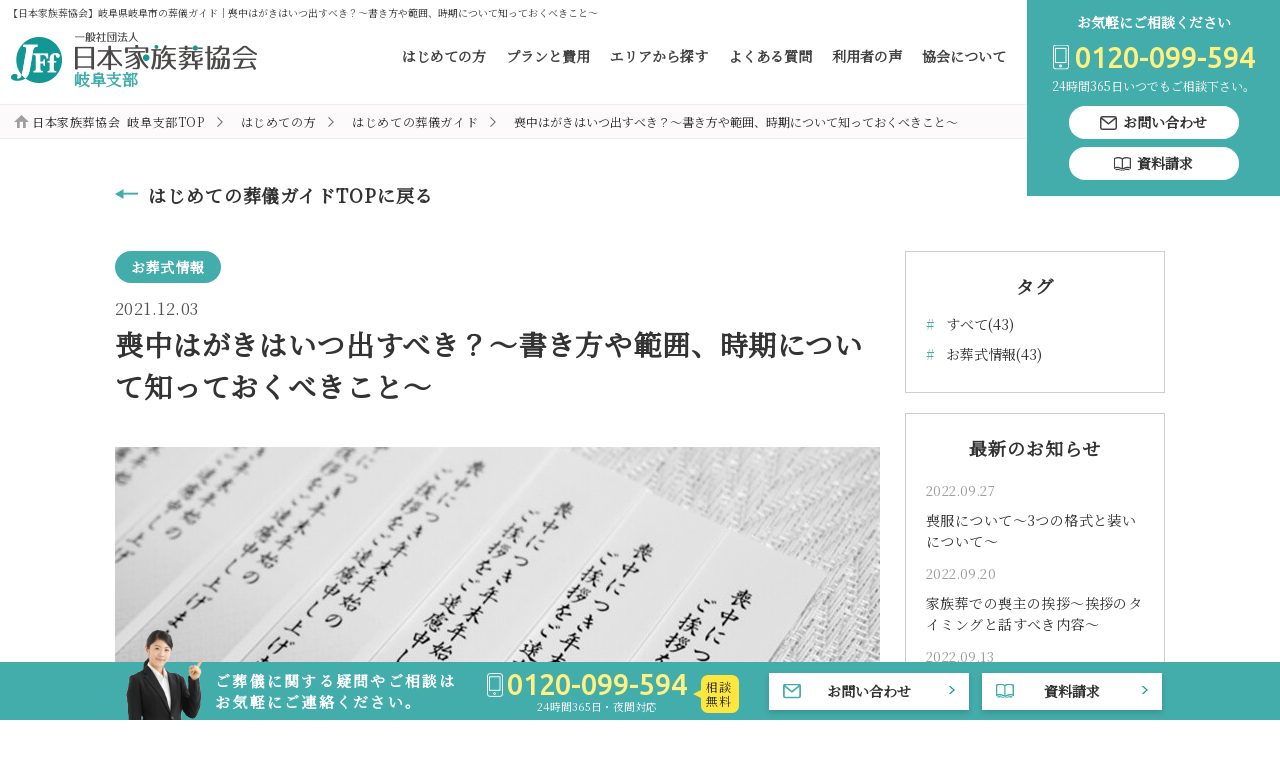

--- FILE ---
content_type: text/html; charset=UTF-8
request_url: https://www.nihon-kazokuso.com/gifu-blog/postcard-in-mourning/
body_size: 16616
content:
<!DOCTYPE html>
<html lang="ja">
<head>
<!-- Google Tag Manager -->
<script>(function(w,d,s,l,i){w[l]=w[l]||[];w[l].push({'gtm.start':
new Date().getTime(),event:'gtm.js'});var f=d.getElementsByTagName(s)[0],
j=d.createElement(s),dl=l!='dataLayer'?'&l='+l:'';j.async=true;j.src=
'https://www.googletagmanager.com/gtm.js?id='+i+dl;f.parentNode.insertBefore(j,f);
})(window,document,'script','dataLayer','GTM-KT8DNLQ');</script>
<!-- End Google Tag Manager -->
<meta charset="utf-8">
<meta http-equiv="X-UA-Compatible" content="IE=edge">
<meta name="viewport" content="width=device-width,initial-scale=1">
<meta name="format-detection" content="telephone=no"/>



<link rel="icon" href="https://www.nihon-kazokuso.com/wp/wp-content/themes/nihon-kazokusou2019/assets/img/favicon.ico">
<!-- ▼ CSS共通 -->
<!-- <link rel="stylesheet" href="https://fonts.googleapis.com/earlyaccess/sawarabimincho.css"> -->
<link rel="stylesheet" href="https://www.nihon-kazokuso.com/wp/wp-content/themes/nihon-kazokusou2019/assets/css/common.css?1651885349">
<link rel="stylesheet" href="https://www.nihon-kazokuso.com/wp/wp-content/themes/nihon-kazokusou2019/assets/css/page.css?1685602239">
<link rel="stylesheet" href="https://www.nihon-kazokuso.com/wp/wp-content/themes/nihon-kazokusou2019/assets/css/utility.css?1671136004">
<link rel="stylesheet" href="https://www.nihon-kazokuso.com/wp/wp-content/themes/nihon-kazokusou2019/assets/css/page_backcoder.css?1632718437">
<!-- △ CSS共通 -->
<!-- ▼ JS共通 -->
<script src="https://www.nihon-kazokuso.com/wp/wp-content/themes/nihon-kazokusou2019/assets/js/jquery-2.2.4.min.js?1543037876"></script>
<!-- <script>
  // (function(d) {
  //   var ua = window.navigator.userAgent.toLowerCase();
  //   if(ua.indexOf('msie')!=-1 || ua.indexOf('trident')!=-1) return; // avoid IE11 typekit display problem
  //   var config = {
  //     kitId: 'rsf0cwt',
  //     scriptTimeout: 3000,
  //     async: true
  //   },
  //   h=d.documentElement,t=setTimeout(function(){h.className=h.className.replace(/\bwf-loading\b/g,"")+" wf-inactive";},config.scriptTimeout),tk=d.createElement("script"),f=false,s=d.getElementsByTagName("script")[0],a;h.className+=" wf-loading";tk.src='https://use.typekit.net/'+config.kitId+'.js';tk.async=true;tk.onload=tk.onreadystatechange=function(){a=this.readyState;if(f||a&&a!="complete"&&a!="loaded")return;f=true;clearTimeout(t);try{Typekit.load(config)}catch(e){}};s.parentNode.insertBefore(tk,s)
  // })(document);
</script> -->
<script src="https://www.nihon-kazokuso.com/wp/wp-content/themes/nihon-kazokusou2019/assets/js/common.js?1612317437"></script>
<script src="https://www.nihon-kazokuso.com/wp/wp-content/themes/nihon-kazokusou2019/assets/js/back-custom.js?1566796189"></script>
<!-- △ JS共通 -->

<!-- ▼ CSSユニーク -->
<link rel="stylesheet" href="https://www.nihon-kazokuso.com/wp/wp-content/themes/nihon-kazokusou2019/assets/js/slick/slick.css?1529369220" media="screen" />
<link rel="stylesheet" href="https://www.nihon-kazokuso.com/wp/wp-content/themes/nihon-kazokusou2019/assets/js/slick/slick-theme.css?1529369220" media="screen" />
<!-- △ CSSユニーク -->
<!-- ▼ JSユニーク -->
<script src="https://www.nihon-kazokuso.com/wp/wp-content/themes/nihon-kazokusou2019/assets/js/slick/slick.min.js?1505156894"></script>
<script src="https://www.nihon-kazokuso.com/wp/wp-content/themes/nihon-kazokusou2019/assets/js/page-area.js?1564540854"></script>
<script src="https://www.nihon-kazokuso.com/wp/wp-content/themes/nihon-kazokusou2019/assets/js/ajaxzip3.js?1462639494"></script>
<script src="https://www.nihon-kazokuso.com/wp/wp-content/themes/nihon-kazokusou2019/assets/js/contact.js?1607323559"></script>


<!-- △ JSユニーク -->


		<!-- All in One SEO 4.1.5.3 -->
		<title>喪中はがきはいつ出すべき？〜書き方や範囲、時期について知っておくべきこと〜 | 日本家族葬協会岐阜支部</title>
		<meta name="description" content="【日本家族葬協会】岐阜県岐阜市のご葬儀・家族葬に関すること、ご葬儀後のお手続きやお墓・仏壇のこと、事前のご相談のことマナーのことなどなんでもご相談ください。今回は「喪中はがきはいつ出すべき？」について、お話しいたします。" />
		<meta name="robots" content="max-image-preview:large" />
		<link rel="canonical" href="https://www.nihon-kazokuso.com/gifu-blog/postcard-in-mourning/" />
		<meta property="og:locale" content="ja_JP" />
		<meta property="og:site_name" content="日本家族葬協会 | 岐阜・愛知でのご葬儀・家族葬なら日本家族葬協会" />
		<meta property="og:type" content="article" />
		<meta property="og:title" content="喪中はがきはいつ出すべき？〜書き方や範囲、時期について知っておくべきこと〜 | 日本家族葬協会岐阜支部" />
		<meta property="og:description" content="【日本家族葬協会】岐阜県岐阜市のご葬儀・家族葬に関すること、ご葬儀後のお手続きやお墓・仏壇のこと、事前のご相談のことマナーのことなどなんでもご相談ください。今回は「喪中はがきはいつ出すべき？」について、お話しいたします。" />
		<meta property="og:url" content="https://www.nihon-kazokuso.com/gifu-blog/postcard-in-mourning/" />
		<meta property="og:image" content="https://www.nihon-kazokuso.com/wp/wp-content/uploads/2021/03/img_about.png" />
		<meta property="og:image:secure_url" content="https://www.nihon-kazokuso.com/wp/wp-content/uploads/2021/03/img_about.png" />
		<meta property="og:image:width" content="1350" />
		<meta property="og:image:height" content="1008" />
		<meta property="article:published_time" content="2021-12-03T01:00:44+00:00" />
		<meta property="article:modified_time" content="2022-04-04T00:01:01+00:00" />
		<meta name="twitter:card" content="summary" />
		<meta name="twitter:domain" content="www.nihon-kazokuso.com" />
		<meta name="twitter:title" content="喪中はがきはいつ出すべき？〜書き方や範囲、時期について知っておくべきこと〜 | 日本家族葬協会岐阜支部" />
		<meta name="twitter:description" content="【日本家族葬協会】岐阜県岐阜市のご葬儀・家族葬に関すること、ご葬儀後のお手続きやお墓・仏壇のこと、事前のご相談のことマナーのことなどなんでもご相談ください。今回は「喪中はがきはいつ出すべき？」について、お話しいたします。" />
		<meta name="twitter:image" content="https://www.nihon-kazokuso.com/wp/wp-content/uploads/2021/03/img_about.png" />
		<!-- All in One SEO -->

<link rel='dns-prefetch' href='//yubinbango.github.io' />
<link rel='dns-prefetch' href='//cdnjs.cloudflare.com' />
<link rel='dns-prefetch' href='//s.w.org' />
<link rel='stylesheet' id='wpo_min-header-0-css'  href='https://www.nihon-kazokuso.com/wp/wp-content/cache/wpo-minify/1656992489/assets/wpo-minify-header-199e1c62.min.css' type='text/css' media='all' />
<link rel='stylesheet' id='validationEngine.jquery.css-css'  href='https://cdnjs.cloudflare.com/ajax/libs/jQuery-Validation-Engine/2.6.4/validationEngine.jquery.min.css' type='text/css' media='all' />
<link rel='stylesheet' id='wpo_min-header-2-css'  href='https://www.nihon-kazokuso.com/wp/wp-content/cache/wpo-minify/1656992489/assets/wpo-minify-header-2d5f0ccb.min.css' type='text/css' media='all' />
<script type='text/javascript' src='https://www.nihon-kazokuso.com/wp/wp-content/cache/wpo-minify/1656992489/assets/wpo-minify-header-84e60a2d.min.js' id='wpo_min-header-0-js'></script>
<link rel="https://api.w.org/" href="https://www.nihon-kazokuso.com/wp-json/" /><link rel="alternate" type="application/json" href="https://www.nihon-kazokuso.com/wp-json/wp/v2/gifu_blog/11298" /><link rel="EditURI" type="application/rsd+xml" title="RSD" href="https://www.nihon-kazokuso.com/wp/xmlrpc.php?rsd" />
<link rel="wlwmanifest" type="application/wlwmanifest+xml" href="https://www.nihon-kazokuso.com/wp/wp-includes/wlwmanifest.xml" /> 
<meta name="generator" content="WordPress 5.8.12" />
<link rel='shortlink' href='https://www.nihon-kazokuso.com/?p=11298' />
<link rel="alternate" type="application/json+oembed" href="https://www.nihon-kazokuso.com/wp-json/oembed/1.0/embed?url=https%3A%2F%2Fwww.nihon-kazokuso.com%2Fgifu-blog%2Fpostcard-in-mourning%2F" />
<link rel="alternate" type="text/xml+oembed" href="https://www.nihon-kazokuso.com/wp-json/oembed/1.0/embed?url=https%3A%2F%2Fwww.nihon-kazokuso.com%2Fgifu-blog%2Fpostcard-in-mourning%2F&#038;format=xml" />
<style>:root {
			--lazy-loader-animation-duration: 300ms;
		}
		  
		.lazyload {
	display: block;
}

.lazyload,
        .lazyloading {
			opacity: 0;
		}


		.lazyloaded {
			opacity: 1;
			transition: opacity 300ms;
			transition: opacity var(--lazy-loader-animation-duration);
		}.lazyloading {
	color: transparent;
	opacity: 1;
	transition: opacity 300ms;
	transition: opacity var(--lazy-loader-animation-duration);
	background: url("data:image/svg+xml,%3Csvg%20width%3D%2244%22%20height%3D%2244%22%20xmlns%3D%22http%3A%2F%2Fwww.w3.org%2F2000%2Fsvg%22%20stroke%3D%22%23333333%22%3E%3Cg%20fill%3D%22none%22%20fill-rule%3D%22evenodd%22%20stroke-width%3D%222%22%3E%3Ccircle%20cx%3D%2222%22%20cy%3D%2222%22%20r%3D%221%22%3E%3Canimate%20attributeName%3D%22r%22%20begin%3D%220s%22%20dur%3D%221.8s%22%20values%3D%221%3B%2020%22%20calcMode%3D%22spline%22%20keyTimes%3D%220%3B%201%22%20keySplines%3D%220.165%2C%200.84%2C%200.44%2C%201%22%20repeatCount%3D%22indefinite%22%2F%3E%3Canimate%20attributeName%3D%22stroke-opacity%22%20begin%3D%220s%22%20dur%3D%221.8s%22%20values%3D%221%3B%200%22%20calcMode%3D%22spline%22%20keyTimes%3D%220%3B%201%22%20keySplines%3D%220.3%2C%200.61%2C%200.355%2C%201%22%20repeatCount%3D%22indefinite%22%2F%3E%3C%2Fcircle%3E%3Ccircle%20cx%3D%2222%22%20cy%3D%2222%22%20r%3D%221%22%3E%3Canimate%20attributeName%3D%22r%22%20begin%3D%22-0.9s%22%20dur%3D%221.8s%22%20values%3D%221%3B%2020%22%20calcMode%3D%22spline%22%20keyTimes%3D%220%3B%201%22%20keySplines%3D%220.165%2C%200.84%2C%200.44%2C%201%22%20repeatCount%3D%22indefinite%22%2F%3E%3Canimate%20attributeName%3D%22stroke-opacity%22%20begin%3D%22-0.9s%22%20dur%3D%221.8s%22%20values%3D%221%3B%200%22%20calcMode%3D%22spline%22%20keyTimes%3D%220%3B%201%22%20keySplines%3D%220.3%2C%200.61%2C%200.355%2C%201%22%20repeatCount%3D%22indefinite%22%2F%3E%3C%2Fcircle%3E%3C%2Fg%3E%3C%2Fsvg%3E") no-repeat;
	background-size: 2em 2em;
	background-position: center center;
}

.lazyloaded {
	animation-name: loaded;
	animation-duration: 300ms;
	animation-duration: var(--lazy-loader-animation-duration);
	transition: none;
}

@keyframes loaded {
	from {
		opacity: 0;
	}

	to {
		opacity: 1;
	}
}</style><noscript><style>.lazyload { display: none; } .lazyload[class*="lazy-loader-background-element-"] { display: block; opacity: 1; }</style></noscript></head>

<body data-rsssl=1 class="page-blog single">
<!-- Google Tag Manager (noscript) -->
<noscript><iframe src="https://www.googletagmanager.com/ns.html?id=GTM-KT8DNLQ"
height="0" width="0" style="display:none;visibility:hidden"></iframe></noscript>
<!-- End Google Tag Manager (noscript) -->
    <div id="wrapper" class="postcard-in-mourning postcard-in-mourning blog">
        <header id="header">
            <h1>【日本家族葬協会】岐阜県岐阜市の葬儀ガイド｜喪中はがきはいつ出すべき？〜書き方や範囲、時期について知っておくべきこと〜</h1>
            <div class="header_inner">
                <!--<div class="site-id">
                    <a href="https://www.nihon-kazokuso.com/">
                        <img src="https://www.nihon-kazokuso.com/wp/wp-content/themes/nihon-kazokusou2019/assets/img/common/siteid.png" alt="日本家族葬協会" width="247" height="52">
                                                <p class="site-id_area is-green is-bold">岐阜支部</p>
                                            </a>
                </div>-->
				<div class="site-id">
  <a href="https://www.nihon-kazokuso.com/">
    <img src="https://www.nihon-kazokuso.com/wp/wp-content/themes/nihon-kazokusou2019/assets/img/common/siteid.png" alt="日本家族葬協会" width="247" height="52">
                  <p class="site-id_area is-green is-bold">岐阜支部</p>
            </a>
</div>
                <!-- /site-id -->
                <div id="g-nav">
                    <nav>
                        <!-- PC用ヘッダーナビ -->
                        <ul class="nav-header-pc">
                            <li class="drop-down">
                                <a href="https://www.nihon-kazokuso.com/gifu/first/">はじめての方</a>
                                <div class="nav-header-pc_child">
                                    <div class="nav-header-pc_child_ttl is-white">
                                        <p class="ttl-nav">
                                            <a href="https://www.nihon-kazokuso.com/gifu/first/">
                                            <span class="ico">はじめての方</span>
                                            </a>
                                        </p>
                                        <p>大切な方を最後までその方らしく見送ってあげたい、私達はその想いに寄り添います。皆様のご要望、疑問やご不安をお聞かせください。
</p>
                                    </div>
                                    <!-- /nav-header-pc_ttl -->
                                    <div class="nav-header-pc_child_menu">
                                        <ul class="nav-01">
                                            <li>
                                                <a href="https://www.nihon-kazokuso.com/gifu/first/reason/">
                                                    <img src="https://www.nihon-kazokuso.com/wp/wp-content/themes/nihon-kazokusou2019/assets/img/common/img_nav_reason.jpg" alt="選ばれる理由">
                                                    <span class="ico">選ばれる理由</span>
                                                </a>
                                            </li>
                                            <li>
                                                <a href="https://www.nihon-kazokuso.com/gifu/first/flow/">
                                                    <img src="https://www.nihon-kazokuso.com/wp/wp-content/themes/nihon-kazokusou2019/assets/img/common/img_nav_flow.jpg" alt="葬式の流れ">
                                                    <span class="ico">葬式の流れ</span>
                                                </a>
                                            </li>
                                            <li>
                                                <a href="https://www.nihon-kazokuso.com/gifu/first/support/">
                                                    <img src="https://www.nihon-kazokuso.com/wp/wp-content/themes/nihon-kazokusou2019/assets/img/common/img_nav_support.jpg" alt="安心のアフターサポート">
                                                    <span class="ico">安心の<br>アフターサポート</span>
                                                </a>
                                            </li>
                                        </ul>
                                        <!-- /nav-01 -->
                                        <ul class="nav-02">
                                            <li>
                                                <a href="https://www.nihon-kazokuso.com/gifu/first/hojyo/">
                                                    <span class="ico">葬祭費補助</span>
                                                </a>
                                            </li>
                                            <li>
                                                <a href="https://www.nihon-kazokuso.com/gifu/blog/">
                                                    <span class="ico">はじめての葬儀ガイド</span>
                                                </a>
                                            </li>
                                        </ul>
                                        <!-- /nav-02 -->
                                    </div>
                                    <!-- /nav-header-pc_child_menu -->
                                </div>
                                <!-- /nav-header-pc_child -->
                            </li>
                            <li class="drop-down">
                                <a href="https://www.nihon-kazokuso.com/gifu/plan/">プランと費用</a>
                                <div class="nav-header-pc_child">
                                    <div class="nav-header-pc_child_ttl is-white">
                                        <p class="ttl-nav">
                                            <a href="https://www.nihon-kazokuso.com/gifu/plan/"><span class="ico">プランと費用</span></a>
                                        </p>
                                        <p>お客様のご希望や、ご予算にお応えできるプランをご用意しました。葬儀プランをベースに、お客様とお見積りをカスタマイズ。数量によって変動する商品以外の追加費用は一切ございません。
</p>
                                    </div>
                                    <!-- /nav-header-pc_ttl -->
                                    <div class="nav-header-pc_child_menu">
                                        <ul class="nav-01">
                                            <li>
                                                <a href="https://www.nihon-kazokuso.com/gifu/plan/kazokusou/">
                                                    <img src="https://www.nihon-kazokuso.com/wp/wp-content/themes/nihon-kazokusou2019/assets/img/common/img_nav_kazokusou.jpg" alt="家族葬">
                                                    <span class="ico">家族葬</span>
                                                </a>
                                            </li>
                                            <li>
                                                <a href="https://www.nihon-kazokuso.com/gifu/plan/ichinichisou/">
                                                    <img src="https://www.nihon-kazokuso.com/wp/wp-content/themes/nihon-kazokusou2019/assets/img/common/img_nav_ichinichisou.jpg" alt="一日葬">
                                                    <span class="ico">一日葬</span>
                                                </a>
                                            </li>
                                            <li>
                                                <a href="https://www.nihon-kazokuso.com/gifu/plan/chokusou/">
                                                    <img src="https://www.nihon-kazokuso.com/wp/wp-content/themes/nihon-kazokusou2019/assets/img/common/img_nav_chokusou.jpg" alt="直葬・火葬式">
                                                    <span class="ico">直葬・火葬式</span>
                                                </a>
                                            </li>
                                            <li>
                                                <a href="https://www.nihon-kazokuso.com/gifu/plan/ippansou/">
                                                    <span class="ico">一般葬</span>
                                                </a>
                                            </li>
                                            <li>
                                                <a href="https://www.nihon-kazokuso.com/gifu/plan/seikatsuhogo/">
                                                    <span class="ico">生活保護葬</span>
                                                </a>
                                            </li>
											<li>
                                                <a href="https://www.nihon-kazokuso.com/gifu/plan/mushukyosou/">
                                                    <span class="ico">無宗教葬</span>
                                                </a>
                                            </li>
                                        </ul>
                                        <!-- /nav-01
                                        <ul class="nav-02">
                                            <li>
                                                <a href="https://www.nihon-kazokuso.com/gifu/plan/busshiki/">
                                                    <span class="ico">仏式のご葬儀</span>
                                                </a>
                                            </li>
                                            <li>
                                                <a href="https://www.nihon-kazokuso.com/gifu/plan/shinshiki/">
                                                    <span class="ico">神式のご葬儀</span>
                                                </a>
                                            </li>
                                            <li>
                                                <a href="https://www.nihon-kazokuso.com/gifu/plan/christ/">
                                                    <span class="ico">キリスト教のご葬儀</span>
                                                </a>
                                            </li>
                                            <li>
                                                <a href="https://www.nihon-kazokuso.com/gifu/plan/sokagakkai/">
                                                    <span class="ico">創価学会のご葬儀</span>
                                                </a>
                                            </li>
                                            <li>
                                                <a href="https://www.nihon-kazokuso.com/gifu/plan/mushukyo/">
                                                    <span class="ico">無宗教のご葬儀</span>
                                                </a>
                                            </li>
                                        </ul>
-->
                                        <!-- /nav-02 -->
                                    </div>
                                    <!-- /nav-header-pc_child_menu -->
                                </div>
                                <!-- /nav-header-pc_child -->

                            </li>
                            <li class="drop-down">
                                <a href="https://www.nihon-kazokuso.com/gifu/area/">エリアから探す</a>
                                <div class="nav-header-pc_child">
                                    <div class="nav-header-pc_child_ttl is-white">
                                        <p class="ttl-nav">
                                            <a href="https://www.nihon-kazokuso.com/gifu/area/"><span class="ico">エリアから探す</span></a>
                                        </p>
                                        <p>1組のお客様が貸切りでご利用いただける家族葬専用ホールから公営斎場まで、お近くの斎場をお調べいただけます。
</p>
                                    </div>
                                    <!-- /nav-header-pc_ttl -->
                                    <div class="nav-header-pc_child_menu">
                                        <ul class="nav-01">
                                            <li>
                                                <a href="https://www.nihon-kazokuso.com/gifu/area/saijyou/">
                                                    <img src="https://www.nihon-kazokuso.com/wp/wp-content/themes/nihon-kazokusou2019/assets/img/common/img_nav_saijyou.jpg" alt="斎場・葬式場">
                                                    <span class="ico">斎場・葬式場</span>
                                                </a>
                                            </li>
                                            <li>
                                                <a href="https://www.nihon-kazokuso.com/gifu/area/kasouba/">
                                                    <img src="https://www.nihon-kazokuso.com/wp/wp-content/themes/nihon-kazokusou2019/assets/img/common/img_nav_kasouba.jpg" alt="火葬場">
                                                    <span class="ico">火葬場</span>
                                                </a>
                                            </li>
                                        </ul>
                                        <!-- /nav-01 -->
                                    </div>
                                    <!-- /nav-header-pc_child_menu -->
                                </div>
                            </li>
                            <li><a href="https://www.nihon-kazokuso.com/gifu/faq/">よくある質問</a></li>
                            <li><a href="https://www.nihon-kazokuso.com/gifu/voices/">利用者の声</a></li>
                            <li><a href="https://www.nihon-kazokuso.com/gifu/about/">協会について</a></li>
                        </ul>
                        <!-- /nav-header-pc -->
                        <!-- SP用ヘッダーナビ -->
                        <ul class="nav-header-sp">
                            <li><a href="https://www.nihon-kazokuso.com/"><span class="ico">ホーム</span></a></li>
                            <li><a href="https://www.nihon-kazokuso.com/gifu/hasten/"><span class="ico">お急ぎの方</span></a></li>
                            <li>
                                <a href="https://www.nihon-kazokuso.com/gifu/first/"><span class="ico">はじめての方</span></a>
                                <ul class="nav-header-sp_child">
                                    <li><a href="https://www.nihon-kazokuso.com/gifu/first/reason/">私達が選ばれる理由</a></li>
                                    <li><a href="https://www.nihon-kazokuso.com/gifu/first/flow/">お葬式の流れ</a></li>
                                    <li><a href="https://www.nihon-kazokuso.com/gifu/first/support/">安心のアフターサポート</a></li>
                                    <li><a href="https://www.nihon-kazokuso.com/gifu/blog/">はじめてのお葬式ガイド</a></li>
                                </ul>
                                <!-- /nav-header-sp_child -->
                            </li>
                            <li><a href="https://www.nihon-kazokuso.com/gifu/beforehand/"><span class="ico">事前ご相談</span></a></li>
                            <li>
                                <a href="https://www.nihon-kazokuso.com/gifu/plan/"><span class="ico">葬儀プランと費用</span></a>
                                <ul class="nav-header-sp_child">
                                    <li><a href="https://www.nihon-kazokuso.com/gifu/plan/kazokusou/">家族葬</a></li>
                                    <li><a href="https://www.nihon-kazokuso.com/gifu/plan/ichinichisou/">一日葬</a></li>
                                    <li><a href="https://www.nihon-kazokuso.com/gifu/plan/chokusou/">直葬・火葬式</a></li>
                                    <li><a href="https://www.nihon-kazokuso.com/gifu/plan/ippansou/">一般葬</a></li>
                                    <li><a href="https://www.nihon-kazokuso.com/gifu/plan/seikatsuhogo/">生活保護葬</a></li>
									<li><a href="https://www.nihon-kazokuso.com/gifu/plan/mushukyosou/">無宗教葬のご葬儀</a></li>
                                    <!--<li><a href="https://www.nihon-kazokuso.com/gifu/plan/busshiki/">仏式のご葬儀</a></li>
                                    <li><a href="https://www.nihon-kazokuso.com/gifu/plan/shinshiki/">神式のご葬儀</a></li>
                                    <li><a href="https://www.nihon-kazokuso.com/gifu/plan/christ/">キリスト教のご葬儀</a></li>
                                    <li><a href="https://www.nihon-kazokuso.com/gifu/plan/sokagakkai/">創価学会のご葬儀</a></li>
                                    <li><a href="https://www.nihon-kazokuso.com/gifu/plan/mushukyo/">無宗教のご葬儀</a></li>
-->
                                </ul>
                                <!-- /nav-header-sp_child -->
                            </li>
                        </ul>
                        <!-- /nav-header-sp -->
                        <ul class="nav-header-sp">
                        <li><a href="https://www.nihon-kazokuso.com/gifu/blog/"><span class="ico">はじめてのお葬式ガイド</span></a></li>
                            <li>
                                <a href="https://www.nihon-kazokuso.com/gifu/area/"><span class="ico">エリアから探す</span></a>
                                <ul class="nav-header-sp_child">
                                    <li><a href="https://www.nihon-kazokuso.com/gifu/area/saijyou/">岐阜市付近の斎場・<br>葬式場</a></li>
                                    <li><a href="https://www.nihon-kazokuso.com/gifu/area/kasouba/">岐阜市付近の火葬場</a></li>
                                </ul>
                                <!-- /nav-header-sp_child -->
                            </li>
                            <li><a href="https://www.nihon-kazokuso.com/gifu/faq/"><span class="ico">よくある質問</span></a></li>
                            <li><a href="https://www.nihon-kazokuso.com/gifu/voices/"><span class="ico">利用者の声</span></a></li>
                            <li><a href="https://www.nihon-kazokuso.com/gifu/news/"><span class="ico">ニュース</span></a></li>
                            <li><a href="https://www.nihon-kazokuso.com/gifu/about/"><span class="ico">日本家族葬協会に<br>ついて</span></a></li>
							<li><a href="https://www.nihon-kazokuso.com/gifu/member/"><span class="ico">会員制度</span></a></li>
                                
    <li><a href="https://www.nihon-kazokuso.com/request/?ref1=www.nihon-kazokuso.com/"><span class="ico">お問い合わせ</span></a></li>




    <li><a href="https://www.nihon-kazokuso.com/request-information/"><span class="ico">資料請求</span></a></li>








                            <li><a href="https://www.nihon-kazokuso.com/gifu/sitemap/"><span class="ico">サイトマップ</span></a></li>
                            <li><a href="https://www.nihon-kazokuso.com/gifu/privacy/"><span class="ico">プライバシーポリ<br>シー</span></a></li>
                        </ul>
                        <!-- /nav-header-sp -->
                    </nav>
                </div>
                <!-- /g-nav -->
                    <div id="btn-phone-header">
        <div class="ico">
                        <a href="tel:0120-099-594">
                <img src="https://www.nihon-kazokuso.com/wp/wp-content/themes/nihon-kazokusou2019/assets/img/common/ico_phone_header.svg" width="21" height="32" alt="お電話">
            </a>
                    </div>
        <!-- /ico -->
        <p>お電話</p>
    </div>
    <!-- /btn-phone-header -->
    <div id="btn-contact-header">
        <div class="ico">
            <a href="https://www.nihon-kazokuso.com/request/?ref1=www.nihon-kazokuso.com/">
                <img src="https://www.nihon-kazokuso.com/wp/wp-content/themes/nihon-kazokusou2019/assets/img/common/ico_contact_header.svg" width="25" height="19" alt="メール">
            </a>
        </div>
        <!-- /ico -->
        <p>メール</p>
    </div>
    <!-- /btn-contact-header -->

                <!-- /btn-contact-header -->
                <div id="btn-nav">
                    <div class="btn-nav_inner">
                        <div class="ico-nav">
                            <span></span>
                            <span></span>
                            <span></span>
                        </div>
                        <p>メニュー</p>
                    </div>
                    <!-- /btn-nav_inner -->
                </div>
                <!-- /btn-nav -->
            </div>
            <!-- /header_inner -->
            <div class="header_contact taC">
                <!--<p class="contact_main is-bold is-white">お気軽にご相談ください</p>
                                <a href="tel:0120-099-594" class="contact_phone en is-yellow"><span class="ico">0120-099-594</span></a>
                                <p class="contact_sub is-white">24時間365日いつでもご相談下さい。</p>
                <a href="https://www.nihon-kazokuso.com/request/?ref1=www.nihon-kazokuso.com/" class="btn-02 is-block-center is-block-center-up"><span class="ico">お問い合わせ</span></a>-->
				    <p class="contact_main is-bold is-white">お気軽にご相談ください</p>
            <a href="tel:0120-099-594" class="contact_phone en is-yellow"><span class="ico">0120-099-594</span></a>
            <p class="contact_sub is-white">24時間365日いつでもご相談下さい。</p>
    <a href="https://www.nihon-kazokuso.com/request/?ref1=www.nihon-kazokuso.com/" class="btn-02 is-block-center is-block-center-up"><span class="ico">お問い合わせ</span></a>
    


    <!-- 資料請求のHTMLコンテンツ -->
    <a href="https://www.nihon-kazokuso.com/request-information/" class="btn-02 is-block-center is-block-center-down"><span class="ico">資料請求</span></a>


            </div>
            <!--header_contact -->
        </header>






<div id="contents">
    <div class="overlay"></div>
    <main id="main">
                    <div class="list-pankuzu">
    <ul>
        <li><a href="https://www.nihon-kazokuso.com/gifu/">日本家族葬協会&nbsp;&nbsp;岐阜支部TOP</a></li>
        <li><a href="https://www.nihon-kazokuso.com/gifu/first/">はじめての方</a></li>
        <li><a href="https://www.nihon-kazokuso.com/gifu/blog/">はじめての葬儀ガイド</a></li>
        <li>喪中はがきはいつ出すべき？〜書き方や範囲、時期について知っておくべきこと〜</li>
    </ul>
</div>
<!-- /list-pankuzu -->

<div class="block-btn-back">
    <div class="sec_inner">
        <a href="https://www.nihon-kazokuso.com/gifu/blog/" class="btn-06">はじめての葬儀ガイドTOPに戻る</a>
    </div>
    <!-- /sec_inner -->
</div>
<!-- /block-btn-back -->


<section class="sec-blog">
    <div class="sec_inner">
        <div class="blog-main">
            <article class="block-single">
                <div class="header-single">
                                        <p class="header-single_tag">お葬式情報</p>
                                        <time class="header-single_date">2021.12.03</time>
                    <h1>喪中はがきはいつ出すべき？〜書き方や範囲、時期について知っておくべきこと〜</h1>
                </div>
                <!-- /header-single -->
                                                    <div class="block-single_cont">
                                                    <noscript><img src="https://www.nihon-kazokuso.com/wp/wp-content/uploads/2021/12/motyuhagaki.jpg" alt></noscript><img src="[data-uri]" alt data-src="https://www.nihon-kazokuso.com/wp/wp-content/uploads/2021/12/motyuhagaki.jpg" class=" lazyload">
                                                                                                    <p></p><p>喪中はがきとは、喪中期間に「新年のあいさつは控えること」を伝える為のはがきです。<br>正式には「年賀欠礼状」と呼ばれるものですが、一般的に喪に服していることを喪中と表現するため、「喪中はがき」と呼ばれています。</p><br>
<p>つまり、「来年は年賀状を出すことを控える（出せない）」という事を相手に伝えることを目的としています。よって、届けるタイミングがあまりに遅いと、返って相手側に気を遣わせてしまったり、すでに準備していた年賀状を台無しにさせてしまう可能性もあります。<br>年末の時期に慌てる事の無いように、しっかり準備しておきましょう。</p><br>
<br>
<!-- CVバナー --><br>
<div class="cv-wrap"><div class="cv-content"><noscript><img src="https://www.nihon-kazokuso.com/wp/wp-content/uploads/2022/01/kaiin-title.png" alt="家族葬協会岐阜支部会員登録タイトル" class="cv-img cv-img-title"></noscript><img src="[data-uri]" alt="家族葬協会岐阜支部会員登録タイトル" class="cv-img cv-img-title lazyload" data-src="https://www.nihon-kazokuso.com/wp/wp-content/uploads/2022/01/kaiin-title.png"><a href="https://www.nihon-kazokuso.com/gifu/member/" target="_blank" rel="noopener noreferrer" class="cv-a"><noscript><img src="https://www.nihon-kazokuso.com/wp/wp-content/uploads/2022/01/kaiin.png" alt="家族葬協会岐阜支部会員登録" class="cv-img"></noscript><img src="[data-uri]" alt="家族葬協会岐阜支部会員登録" class="cv-img lazyload" data-src="https://www.nihon-kazokuso.com/wp/wp-content/uploads/2022/01/kaiin.png"></a></div><div class="cv-content"><noscript><img src="https://www.nihon-kazokuso.com/wp/wp-content/uploads/2022/01/shiryou-title.png" alt="家族葬協会岐阜支部資料請求タイトル" class="cv-img cv-img-title"></noscript><img src="[data-uri]" alt="家族葬協会岐阜支部資料請求タイトル" class="cv-img cv-img-title lazyload" data-src="https://www.nihon-kazokuso.com/wp/wp-content/uploads/2022/01/shiryou-title.png"><a href="https://www.nihon-kazokuso.com/gifu/request-information" target="_blank" rel="noopener noreferrer" class="cv-a"><noscript><img src="https://www.nihon-kazokuso.com/wp/wp-content/uploads/2022/01/shiryou.png" alt="家族葬協会岐阜支部資料請求" class="cv-img"></noscript><img src="[data-uri]" alt="家族葬協会岐阜支部資料請求" class="cv-img lazyload" data-src="https://www.nihon-kazokuso.com/wp/wp-content/uploads/2022/01/shiryou.png"></a></div></div><br>
<!-- CVバナー --><br>
<br>
<h3 style="font-weight:600; font-size:1.7rem;">喪中の期間とは？</h3><br>
<p>一般的に、忌明けまでの期間（仏式では四十九日や三十五日、神式では五十日）を忌中、死後の一年間を喪中としています。<br>喪中期間は身を慎み、おめでたい事をしないというのが基本的な考えと言われています。</p><br>
<br>
<h3 style="font-weight:600; font-size:1.7rem;">喪中の範囲とは？</h3><br>
<p>喪に服する近親者の範囲は、一般的に、自分を中心に一親等（父母・配偶者・子）、二親等（祖父母・兄弟姉妹・孫）の親族が亡くなった時です。<br>ただし、それ以外でも喪に服したい意向がある場合は、喪中はがきを出しても問題はありません。基本的に、喪中とするご本人のお気持ちがなによりも大切だからです。</p><br>
<p>また、最近では前述した一親等や二親等と言った考えだけではなく、「同居」をしているかどうかという判断基準の方もいます。親戚や地方のしきたりによっても異なる場合もあるため、そういった習慣などに従うこともあると思います。<br>なお、年賀状について喪に服す期間は、一律一年というのが通例となっているようです。</p><br>
<br>
<h3 style="font-weight:600; font-size:1.7rem;">いつ出す？</h3><br>
<p>喪中はがきは、相手が年賀状を準備する前、遅くとも12月初旬までには届くように用意しましょう。<br>特に、先方が年賀状を投函した後に喪中はがきが届くことの無いように、年賀特別郵便の取り扱いが始まる前までがマナーであると理解しておきましょう。</p><br>
<br>
<br>
<h3 style="font-weight:600; font-size:1.7rem;">万が一、12月に身内に不幸があったら？</h3><br>
<p>12月や年末など、喪中はがきの準備が間に合わない場合については、年始の松の内（関東・関西で松の内の終わりが異なるようです）が明けてから「寒中見舞い」で報告します。<br>その他にも、例えば双方が喪中で、こちらが出す前に喪中はがきをいただいた場合であっても、喪中はがきをお送りするのがマナーです。<br>また、仕事上のお付き合いで、故人と面識のない方や、気遣いをさせたくない場合などは喪中とはお知らせせずに、例年通り年賀状を送る場合もあります。</p><br>
<br>
<h3 style="font-weight:600; font-size:1.7rem;">書き方は？</h3><br>
<p>基本的に書き方は難しい内容ではありません。<br>以下の①～⑤の内容に沿って書く事さえできれば問題なしです。</p><div class="blog_gifu_box"><br>
<p><span style="font-weight:bold;">①年賀欠礼のあいさつ文</span><br>「喪中につき新年のあいさつを遠慮申し上げます」などの定型文の記載</p><br>
<p><span style="font-weight:bold;">②主文</span><br>故人の名前・続柄・亡くなった日・年齢を記載<br>亡くなったとう表現は「永眠や他界」といった表現が適切です。</p><br>
<p><span style="font-weight:bold;">③末文</span><br>受取人に対する感謝の言葉と、新年に向けた挨拶の記載</p><br>
<p><span style="font-weight:bold;">④差し出した年月</span><br>はがきを出した日付を記載しますが、省いても問題ありません。</p><br>
<p><span style="font-weight:bold;">⑤差出人の住所・氏名</span><br>差出人の住所氏名を記載します。</p><br>
</div><br>
<p>最近では、葬儀会社が窓口となって喪中はがきの作成を行ってくれるサービスを実施しています。こういった、葬儀が終わった後のお付き合いも大切にしてくれる葬儀社が増えてくると、仏事にあまり知識がなくても安心できますよね。</p><br>
<br>
<p>もちろん日本家族葬協会でも、細かな仏事のご相談から葬儀に関わる前後のお悩み、お困りごとの解決に至るまでサポートさせて頂いております。<br>毎月の友引は個別相談会を実施しております。式場見学をはじめ、葬儀プランやご希望する内容に合わせた事前見積の作成なども承っております。<br>コロナウイルス感染症対策を徹底したうえで、1組様ずつご来館いただく事で密を避け、丁寧にご対応させて頂いております。お気軽にお問合せ下さい。</p><br>
<br>
<br>
日本家族葬協会岐阜支部<br>
⇒通話無料 <a href="tel:0120-099-594" style="font-size:1.4em; font-weight:600;">0120-099-594</a><br>
<br>
<!-- CVバナー --><br>
<div class="cv-wrap"><div class="cv-content"><noscript><img src="https://www.nihon-kazokuso.com/wp/wp-content/uploads/2022/01/kaiin-title.png" alt="家族葬協会岐阜支部会員登録タイトル" class="cv-img cv-img-title"></noscript><img src="[data-uri]" alt="家族葬協会岐阜支部会員登録タイトル" class="cv-img cv-img-title lazyload" data-src="https://www.nihon-kazokuso.com/wp/wp-content/uploads/2022/01/kaiin-title.png"><a href="https://www.nihon-kazokuso.com/gifu/member/" target="_blank" rel="noopener noreferrer" class="cv-a"><noscript><img src="https://www.nihon-kazokuso.com/wp/wp-content/uploads/2022/01/kaiin.png" alt="家族葬協会岐阜支部会員登録" class="cv-img"></noscript><img src="[data-uri]" alt="家族葬協会岐阜支部会員登録" class="cv-img lazyload" data-src="https://www.nihon-kazokuso.com/wp/wp-content/uploads/2022/01/kaiin.png"></a></div><div class="cv-content"><noscript><img src="https://www.nihon-kazokuso.com/wp/wp-content/uploads/2022/01/shiryou-title.png" alt="家族葬協会岐阜支部資料請求タイトル" class="cv-img cv-img-title"></noscript><img src="[data-uri]" alt="家族葬協会岐阜支部資料請求タイトル" class="cv-img cv-img-title lazyload" data-src="https://www.nihon-kazokuso.com/wp/wp-content/uploads/2022/01/shiryou-title.png"><a href="https://www.nihon-kazokuso.com/gifu/request-information" target="_blank" rel="noopener noreferrer" class="cv-a"><noscript><img src="https://www.nihon-kazokuso.com/wp/wp-content/uploads/2022/01/shiryou.png" alt="家族葬協会岐阜支部資料請求" class="cv-img"></noscript><img src="[data-uri]" alt="家族葬協会岐阜支部資料請求" class="cv-img lazyload" data-src="https://www.nihon-kazokuso.com/wp/wp-content/uploads/2022/01/shiryou.png"></a></div></div><br>
<!-- CVバナー --><br>
                                            </div>
                                <!-- /block-single_cont -->
            </article>
            <!-- /block-single -->
            <a href="https://www.nihon-kazokuso.com/gifu/blog/" class="btn-06">はじめての葬儀ガイドTOPに戻る</a>

        </div>
        <!-- /blog-main -->
        
<div class="blog-sub">
    <div class="list-tag-side">
        <h4 class="ttl-side taC">タグ</h4>
        <ul>
                        <li><a href="https://www.nihon-kazokuso.com/gifu/blog/?area_name=gifu">すべて<span class="count">(43)</span></a></li>
                            <li><a href="https://www.nihon-kazokuso.com/gifu_blog_type/%e3%81%8a%e8%91%ac%e5%bc%8f%e6%83%85%e5%a0%b1/?area_name=gifu">お葬式情報<span class="count">(43)</span></a></li>
                    </ul>
    </div>
    <!-- /list-tag-side -->
    <div class="list-popular-side">
        <h4 class="ttl-side taC">最新のお知らせ</h4>
        <ul class="pt-05">
                            <li>
                    <a href="https://www.nihon-kazokuso.com/gifu-blog/mourning-dress/">
                        <time class="date">2022.09.27</time>
                        <p class="p-excerpt">喪服について～3つの格式と装いについて～</p>
                    </a>
                </li>
                            <li>
                    <a href="https://www.nihon-kazokuso.com/gifu-blog/family-funeral-greeting/">
                        <time class="date">2022.09.20</time>
                        <p class="p-excerpt">家族葬での喪主の挨拶～挨拶のタイミングと話すべき内容～</p>
                    </a>
                </li>
                            <li>
                    <a href="https://www.nihon-kazokuso.com/gifu-blog/christianity-funeral/">
                        <time class="date">2022.09.13</time>
                        <p class="p-excerpt">キリスト教式のお葬式〜葬儀の意味や流れ。カトリックとプロ…</p>
                    </a>
                </li>
                            <li>
                    <a href="https://www.nihon-kazokuso.com/gifu-blog/shinsosai/">
                        <time class="date">2022.09.07</time>
                        <p class="p-excerpt">神式の葬儀、神葬祭とは～神葬祭の流れとその特徴～</p>
                    </a>
                </li>
                            <li>
                    <a href="https://www.nihon-kazokuso.com/gifu-blog/bereavement-leave/">
                        <time class="date">2022.08.30</time>
                        <p class="p-excerpt">忌引と忌引休暇～休暇の取り方と日数の目安～</p>
                    </a>
                </li>
                            <li>
                    <a href="https://www.nihon-kazokuso.com/gifu-blog/incense-burning/">
                        <time class="date">2022.08.23</time>
                        <p class="p-excerpt">お通夜やお葬式での焼香～焼香の意味と宗派ごとのやり方～</p>
                    </a>
                </li>
                            <li>
                    <a href="https://www.nihon-kazokuso.com/gifu-blog/wash-a-dead-body/">
                        <time class="date">2022.08.16</time>
                        <p class="p-excerpt">お葬式に湯灌は必要？～湯灌の意味や費用相場、しきたりなど…</p>
                    </a>
                </li>
                            <li>
                    <a href="https://www.nihon-kazokuso.com/gifu-blog/farewell-party/">
                        <time class="date">2022.08.09</time>
                        <p class="p-excerpt">お別れ会とは？～お葬式や社葬との違い、注意点など～</p>
                    </a>
                </li>
                            <li>
                    <a href="https://www.nihon-kazokuso.com/gifu-blog/autumnal-equinox/">
                        <time class="date">2022.08.02</time>
                        <p class="p-excerpt">【2022年秋彼岸】お彼岸の始まりは怨霊を鎮めるためだっ…</p>
                    </a>
                </li>
                            <li>
                    <a href="https://www.nihon-kazokuso.com/gifu-blog/return-for-funeral-offering/">
                        <time class="date">2022.07.26</time>
                        <p class="p-excerpt">香典返し～香典返しの時期や選ぶポイント、会葬返礼品との違…</p>
                    </a>
                </li>
                    </ul>
    </div>
    <!-- /list-popular-side -->
</div>
<!-- /news-sub -->
        <!-- /blog-sub -->
    </div>
    <!-- /sec_inner -->
</section>
<!-- /sec-blog -->



<section class="sec-style">
    <div class="sec_inner">
        <div class="style_cont">
            <h3 class="ttl-02 is-green">人気の葬儀プラン</h3>
                        <ul class="list-style">
                
<li>
    <a href="https://www.nihon-kazokuso.com/plan/kazokusou/kazokusoulight_gifu2507/?area_name=gifu">
        <h5 class="list-style_ttl">
                        <span class="is-block">家族葬に必要最小限なものに絞ったシンプルな内容となっております。</span>
                        <span class="min is-lg">岐阜市の家族葬ライト</span>
        </h5>
                <p class="list-style_scale">
            <span class="ico">〜10名程度</span>
        </p>
                <div class="block-price">
            <p class="price_total">総&nbsp;&nbsp;額</p>
                        <p class="price_main is-red en">437,800</p>
            <p class="price_sub"><span class="is-sm">（税込）</span><br>円〜</p>
        </div>
        <!-- /block-price -->
        <ul class="list-tag">
                            <li class="is-active">お通夜</li>
                            <li class="is-active">告別式</li>
                            <li class="is-active">火葬</li>
                    </ul>
        <!-- /list-tag -->
        <p class="btn-01 is-block-center">詳しく見る</p>
    </a>
</li>
<li>
    <a href="https://www.nihon-kazokuso.com/plan/seikatsuhogo/seikatuhogosou/?area_name=gifu">
        <h5 class="list-style_ttl">
                        <span class="is-block">生活保護受給者の方のプランです。※葬祭扶助制度を利用し、自治体に申請許可を得られる方に限ります。</span>
                        <span class="min is-lg">生活保護葬(福祉)</span>
        </h5>
                <p class="list-style_scale">
            <span class="ico">〜10名程度</span>
        </p>
                <div class="block-price">
            <p class="price_total">総&nbsp;&nbsp;額</p>
                        <p class="price_main is-red en">0</p>
            <p class="price_sub"><span class="is-sm">（税込）</span><br>円〜</p>
        </div>
        <!-- /block-price -->
        <ul class="list-tag">
                            <li class>お通夜</li>
                            <li class>告別式</li>
                            <li class="is-active">火葬</li>
                    </ul>
        <!-- /list-tag -->
        <p class="btn-01 is-block-center">詳しく見る</p>
    </a>
</li>
<li>
    <a href="https://www.nihon-kazokuso.com/plan/kazokusou/kazokusou_gifu2507/?area_name=gifu">
        <h5 class="list-style_ttl">
                        <span class="is-block">ご家族だけでシンプルに。でもさびしくないプランです。</span>
                        <span class="min is-lg">岐阜市の家族葬</span>
        </h5>
                <p class="list-style_scale">
            <span class="ico">〜10名程度</span>
        </p>
                <div class="block-price">
            <p class="price_total">総&nbsp;&nbsp;額</p>
                        <p class="price_main is-red en">547,800</p>
            <p class="price_sub"><span class="is-sm">（税込）</span><br>円〜</p>
        </div>
        <!-- /block-price -->
        <ul class="list-tag">
                            <li class="is-active">お通夜</li>
                            <li class="is-active">告別式</li>
                            <li class="is-active">火葬</li>
                    </ul>
        <!-- /list-tag -->
        <p class="btn-01 is-block-center">詳しく見る</p>
    </a>
</li>
            </ul>
                        <!-- /list-style -->
            <a href="https://www.nihon-kazokuso.com/gifu/plan/" class="btn-04 is-block-center is-lg mt-15 mb-20"><span class="ico ico-green">すべてのプランを見る</span></a>
        </div>
        <!-- /style_cont -->
    </div>
    <!-- /sec_inner -->
</section>
<!-- /sec-style -->

<section class="sec-relief">
    <div class="sec_inner">
        <h3 class="taC min is-white">地元葬儀社がフルサポート <br class="pcNone">低価格でも納得のご葬儀。
        </h3>
        <div class="text_inner">
            <p class="p-text is-white">お客様にとってよいお葬式とは何かを考え、安心・安全を第一にご葬儀をお手伝いいたします。<br>
葬儀プランや斎場・葬儀場について、皆様のご要望、疑問やご不安をお聞かせください。<br>
大切な方を最後までその方らしく見送ってあげたい、私達はその想いに寄り添います。</p>
        </div>
        <!-- /text_inner -->
        <div class="relief_nav">
            <ul>
                <li>
                    <a href="https://www.nihon-kazokuso.com/gifu/plan/">
                        <span class="ico">葬儀プランを<br class="pcNone">探す</span>
                    </a>
                </li>
                <li>
                    <a href="https://www.nihon-kazokuso.com/gifu/area/">
                        <span class="ico">お近くの斎場・<br class="pcNone">葬儀場を探す</span>
                    </a>
                </li>
                <li>
                    <a href="https://www.nihon-kazokuso.com/gifu/faq/">
                        <span class="ico">よくある質問を<br class="pcNone">見る</span>
                    </a>
                </li>
            </ul>
        </div>
        <!-- /mrelief_nav -->
    </div>
    <!-- /sec_inner -->
</section>
<!-- /sec-relief -->


<section class="sec-flow">
    <div class="sec_inner">
        <h3 class="ttl-flow taC">ご相談からお葬式後まで、<br>専任の葬祭ディレクターがしっかりサポートします</h3>
        <div class="text_inner">
            <p class="p-text">ご危篤を告げられてからお葬式後のご供養やお手続きまで、一般的なご葬儀の流れをご紹介いたします。 わからないことやご不安なことなど何でもおたずねください。専任の葬祭ディレクターがしっかりサポートします。</p>
        </div>
        <!-- /text_inner -->
        <ul class="list-flow">
            <li>
                <div class="inner">
                    <p class="list-flow_num en">1</p>
                    <div class="list-flow_img">
                        <noscript><img src="https://www.nihon-kazokuso.com/wp/wp-content/themes/nihon-kazokusou2019/assets/img/first/flow/img_flow_01.png" alt></noscript><img src="[data-uri]" alt data-src="https://www.nihon-kazokuso.com/wp/wp-content/themes/nihon-kazokusou2019/assets/img/first/flow/img_flow_01.png" class=" lazyload">
                    </div>
                    <!-- /list-flow_img -->
                    <div class="list-flow_txt">
                        <h4>ご危篤・ご逝去</h4>
                    </div>
                    <!-- /list-flow_txt -->
                </div>
                <!-- /inner -->
            </li>
            <li>
                <div class="inner">
                    <p class="list-flow_num en">2</p>
                    <div class="list-flow_img">
                        <noscript><img src="https://www.nihon-kazokuso.com/wp/wp-content/themes/nihon-kazokusou2019/assets/img/first/flow/img_flow_02.png" alt></noscript><img src="[data-uri]" alt data-src="https://www.nihon-kazokuso.com/wp/wp-content/themes/nihon-kazokusou2019/assets/img/first/flow/img_flow_02.png" class=" lazyload">
                    </div>
                    <!-- /list-flow_img -->
                    <div class="list-flow_txt">
                        <h4>お迎え・ご安置</h4>
                    </div>
                    <!-- /list-flow_txt -->
                </div>
                <!-- /inner -->
            </li>
            <li>
                <div class="inner">
                    <p class="list-flow_num en">3</p>
                    <div class="list-flow_img">
                        <noscript><img src="https://www.nihon-kazokuso.com/wp/wp-content/themes/nihon-kazokusou2019/assets/img/first/flow/img_flow_03.png" alt></noscript><img src="[data-uri]" alt data-src="https://www.nihon-kazokuso.com/wp/wp-content/themes/nihon-kazokusou2019/assets/img/first/flow/img_flow_03.png" class=" lazyload">
                    </div>
                    <!-- /list-flow_img -->
                    <div class="list-flow_txt">
                        <h4>ご準備・お打合せ</h4>
                    </div>
                    <!-- /list-flow_txt -->
                </div>
                <!-- /inner -->
            </li>
            <li>
                <div class="inner">
                    <p class="list-flow_num en">4</p>
                    <div class="list-flow_img">
                        <noscript><img src="https://www.nihon-kazokuso.com/wp/wp-content/themes/nihon-kazokusou2019/assets/img/first/flow/img_flow_04.png" alt></noscript><img src="[data-uri]" alt data-src="https://www.nihon-kazokuso.com/wp/wp-content/themes/nihon-kazokusou2019/assets/img/first/flow/img_flow_04.png" class=" lazyload">
                    </div>
                    <!-- /list-flow_img -->
                    <div class="list-flow_txt">
                        <h4>お通夜・告別式</h4>
                    </div>
                    <!-- /list-flow_txt -->
                </div>
                <!-- /inner -->
            </li>
            <li>
                <div class="inner">
                    <p class="list-flow_num en">5</p>
                    <div class="list-flow_img">
                        <noscript><img src="https://www.nihon-kazokuso.com/wp/wp-content/themes/nihon-kazokusou2019/assets/img/first/flow/img_flow_05.png" alt></noscript><img src="[data-uri]" alt data-src="https://www.nihon-kazokuso.com/wp/wp-content/themes/nihon-kazokusou2019/assets/img/first/flow/img_flow_05.png" class=" lazyload">
                    </div>
                    <!-- /list-flow_img -->
                    <div class="list-flow_txt">
                        <h4>火葬・初七日</h4>
                    </div>
                    <!-- /list-flow_txt -->
                </div>
                <!-- /inner -->
            </li>
            <li>
                <div class="inner">
                    <p class="list-flow_num en">6</p>
                    <div class="list-flow_img">
                        <noscript><img src="https://www.nihon-kazokuso.com/wp/wp-content/themes/nihon-kazokusou2019/assets/img/first/flow/img_flow_06.png" alt></noscript><img src="[data-uri]" alt data-src="https://www.nihon-kazokuso.com/wp/wp-content/themes/nihon-kazokusou2019/assets/img/first/flow/img_flow_06.png" class=" lazyload">
                    </div>
                    <!-- /list-flow_img -->
                    <div class="list-flow_txt">
                        <h4>葬儀後サポート<br>納骨</h4>
                    </div>
                    <!-- /list-flow_txt -->
                </div>
                <!-- /inner -->
            </li>
        </ul>
        <!-- /list-flow -->
        <a href="https://www.nihon-kazokuso.com/gifu/first/flow/" class="btn-04 is-block-center is-lg">
            <span class="ico ico-green">流れの詳細はこちら</span>
        </a>
    </div>
</section>
<!-- /sec-flow -->


<section class="sec-select">
    <div class="sec_inner">
        <div class="select_cont">
            <p class="ttl-sub-select taC">葬儀ディレクターがこっそり教える</p>
            <h3 class="taC min">失敗しない<br class="pcNone">葬儀会社の選び方</h3>
            <div class="text_inner">
                <p class="p-text">「お葬式はどれも似たようなものだから、価格で選ぶだけ」というお客様は、実は多くいらっしゃいますが、価格以外にも見極めておきたいポイントが、いくつかあります。
</p>
            </div>
            <!-- /text_inner -->
            <div class="select_cont_main">
                <div class="img-select"></div>
                <dl class="list-select">
                    <dt><h4>料金体系は明確ですか？</h4></dt>
                    <dd>お見積りを安く見せようと、内容や費用のあいまいな見積書を提示し、ご葬儀後に高額な追加費用を請求する葬儀社が問題になっています。</dd>
                    <dt><h4>電話対応に力を入れていますか？</h4></dt>
                    <dd>自社でスタッフを持たず、下請け業者に葬儀を依頼する会社には、いざ“その時”を「どこの葬儀社が対応するのかわからない」という不安があります。</dd>
                    <dt><h4>説明会や見学会を行っていますか？</h4></dt>
                    <dd>ご葬儀やご法要などのご供養は、地域の慣習や風習への配慮も必要です。お住まいの地域で説明会や見学会を定期的に行える葬儀社は、地域に根差しているので頼りになります。</dd>
                    <dt><h4>お客様の評判は明示されていますか？</h4></dt>
                    <dd>やり直しができないご葬儀だからこそ、実際にご葬儀をされた方の評判は重要です。「満足度〇%」などの点数だけではなく、具体的にお客様の声を明示しているかも、大事なポイントです。</dd>

                </dl>
                <!-- /list-select -->
            </div>
            <!-- /select_cont_main -->
            <div class="select_cont_advice">
                <p class="ttl-sub-advice taC">葬儀ディレクターの<br class="pcNone">ワンポイントアドバイス</p>
                <div class="block-advice">
                    <div class="block-advice_img taC">
                        <noscript><img src="https://www.nihon-kazokuso.com/wp/wp-content/themes/nihon-kazokusou2019/assets/img/top/img_select_02.png" alt="葬儀ディレクターS.O"></noscript><img src="[data-uri]" alt="葬儀ディレクターS.O" data-src="https://www.nihon-kazokuso.com/wp/wp-content/themes/nihon-kazokusou2019/assets/img/top/img_select_02.png" class=" lazyload">
                        <p class="is-white mt-10">葬儀ディレクター<br>S.O</p>
                    </div>
                    <!-- /block-advice_img -->
                    <div class="block-advice_txt">
                        <div class="block-advice_txt_inner">
                            <h4>事前の相談や見積もりに<br class="spNone">こころよく対応してくれる葬議会社を選びましょう。</h4>
                            <p><br>
ご葬儀やサービスの内容は葬儀社によってまったく違いますので、2～4社の比較検討をおすすめします。
葬儀社のホームページや資料を見比べて「何を基準に、比べればいいか分からない」とお感じになったことを、
お電話や対面で問合せを行い、納得のいく説明をしてくれる葬儀社を選びましょう。</p>
                        </div>
                        <!-- /block-advice_txt_inner -->
                    </div>
                    <!-- /block-advice_txt -->
                </div>
                <!-- /block-advice -->
            </div>
            <!-- /select_cont_advice -->
        </div>
        <!-- /select_cont -->
    </div>
    <!-- /sec_inner -->
</section>
<!-- /sec-select -->

                        </main>
</div>



<style>/*

        <section class="sec-contact-footer">
            <div class="sec_inner">
                <h3 class="taC is-white">葬儀のこと、まずはお気軽にお問い合わせください。</h3>
                                <a href="tel:0120-099-594" class="contact-footer_cont">
                    <div class="contact-footer_cont_phone">
                        <h4>24時間365日、いつでも対応いたします。</h4>
                        <p class="hukidashi-sp">相談無料</p>
                        <p class="is-yellow en"><span class="ico">0120-099-594</span></p>
                    </div>
                    <!-- /contact-footer_cont_phone -->
                    <p class="hukidashi-pc">相談<br>無料</p>
                </a>
                                <!-- /contact-footer_cont -->
                <div class="contact-footer_nav spNone">
                    <ul>
                        <li>
                            <a href="https://www.nihon-kazokuso.com/gifu/hasten/">
                                <span class="ico">お急ぎの方はこちら</span>
                            </a>
                        </li>
                        <li>
                            <a href="https://www.nihon-kazokuso.com/request/?ref1=www.nihon-kazokuso.com/">
                                <span class="ico">お問い合わせ</span>
                            </a>
                        </li>
                        <li>

                                    <!--gifu-->
                                                                        <a href="https://www.nihon-kazokuso.com/request-information/"><span class="ico">資料請求</span></a>
                                    

                            
                        </li>
                        <li>
                            <a href="https://www.nihon-kazokuso.com/gifu/first/">
                                <span class="ico">はじめての方</span>
                            </a>
                        </li>
                        <li>
                            <a href="https://www.nihon-kazokuso.com/gifu/beforehand/">
                                <span class="ico">事前相談</span>
                            </a>
                        </li>
                    </ul>
                </div>

                <div class="contact-footer_nav contact-footer_nav_up pcNone">
                    <ul>
                        <li>
                            <a href="https://www.nihon-kazokuso.com/gifu/hasten/">
                                <span class="ico">お急ぎの方はこちら</span>
                            </a>
                        </li>
                    </ul>
                </div>

                <div class="contact-footer_nav contact-footer_nav_middle pcNone">
                    <ul>
                        <li>
                            <a href="https://www.nihon-kazokuso.com/request/?ref1=www.nihon-kazokuso.com/">
                                <span class="ico">お問い合わせ</span>
                            </a>
                        </li>
                        <li>
                                                    
                            <!--gifu-->
                                                        <a href="https://www.nihon-kazokuso.com/request-information/"><span class="ico">資料請求</span></a>
                            


                        </li>
                    </ul>
                </div>

                <div class="contact-footer_nav contact-footer_nav_down pcNone">
                    <ul>
                        <li>
                            <a href="https://www.nihon-kazokuso.com/gifu/first/">
                                <span class="ico">はじめての方</span>
                            </a>
                        </li>
                        <li>
                            <a href="https://www.nihon-kazokuso.com/gifu/beforehand/">
                                <span class="ico">事前相談</span>
                            </a>
                        </li>
                    </ul>
                </div>
                <!-- /contact-footer_nav -->
                <div class="contact-footer_share">
    <ul>
        <li class="meiryo is-white">この情報を共有する</li>
        <li>
            <a class="btn-line" href="http://line.me/R/msg/text/?喪服について～3つの格式と装いについて～ - 岐阜市blog - 一般社団法人 日本家族葬協会 岐阜支部%0D%0Ahttps://www.nihon-kazokuso.com/gifu-blog/postcard-in-mourning%0D%0A%0D%0A━━%0D%0A日本家族葬協会 岐阜支部%0D%0A住所：〒503-0805 岐阜県大垣市鶴見町278%0D%0Aフリーダイヤル：0120-099-594（24時間365日）%0D%0Aホームページ： https://www.nihon-kazokuso.com/gifu/" target="_blank">
                <span class="ico">LINEに送る</span>
            </a>
        </li>
                <li>
            <a class="btn-contact" href="mailto:?subject=%E4%B8%80%E8%88%AC%E7%A4%BE%E5%9B%A3%E6%B3%95%E4%BA%BA%20%E6%97%A5%E6%9C%AC%E5%AE%B6%E6%97%8F%E8%91%AC%E5%8D%94%E4%BC%9A%20%E5%B2%90%E9%98%9C%E6%94%AF%E9%83%A8&amp;body=%E5%96%AA%E6%9C%8D%E3%81%AB%E3%81%A4%E3%81%84%E3%81%A6%EF%BD%9E3%E3%81%A4%E3%81%AE%E6%A0%BC%E5%BC%8F%E3%81%A8%E8%A3%85%E3%81%84%E3%81%AB%E3%81%A4%E3%81%84%E3%81%A6%EF%BD%9E%20-%20%E5%B2%90%E9%98%9C%E5%B8%82blog%20-%20%E4%B8%80%E8%88%AC%E7%A4%BE%E5%9B%A3%E6%B3%95%E4%BA%BA%20%E6%97%A5%E6%9C%AC%E5%AE%B6%E6%97%8F%E8%91%AC%E5%8D%94%E4%BC%9A%20%E5%B2%90%E9%98%9C%E6%94%AF%E9%83%A8%0D%0Ahttps%3A%2F%2Fwww.nihon-kazokuso.com%2Fgifu-blog%2Fpostcard-in-mourning%0D%0A%0D%0A%E2%94%81%E2%94%81%E2%94%81%E2%94%81%E2%94%81%E2%94%81%E2%94%81%E2%94%81%E2%94%81%E2%94%81%E2%94%81%E2%94%81%E2%94%81%E2%94%81%E2%94%81%E2%94%81%E2%94%81%E2%94%81%E2%94%81%E2%94%81%E2%94%81%E2%94%81%E2%94%81%E2%94%81%E2%94%81%E2%94%81%E2%94%81%E2%94%81%E2%94%81%E2%94%81%E2%94%81%E2%94%81%E2%94%81%E2%94%81%0D%0A%E6%97%A5%E6%9C%AC%E5%AE%B6%E6%97%8F%E8%91%AC%E5%8D%94%E4%BC%9A%20%E5%B2%90%E9%98%9C%E6%94%AF%E9%83%A8%0D%0A%E4%BD%8F%E6%89%80%EF%BC%9A%E3%80%92503-0805%20%E5%B2%90%E9%98%9C%E7%9C%8C%E5%A4%A7%E5%9E%A3%E5%B8%82%E9%B6%B4%E8%A6%8B%E7%94%BA278%0D%0A%E3%83%95%E3%83%AA%E3%83%BC%E3%83%80%E3%82%A4%E3%83%A4%E3%83%AB%EF%BC%9A0120-099-594%EF%BC%8824%E6%99%82%E9%96%93365%E6%97%A5%EF%BC%89%0D%0A%E3%83%9B%E3%83%BC%E3%83%A0%E3%83%9A%E3%83%BC%E3%82%B8%EF%BC%9A%20https%3A%2F%2Fwww.nihon-kazokuso.com%2Fgifu%2F%0D%0A%E2%94%81%E2%94%81%E2%94%81%E2%94%81%E2%94%81%E2%94%81%E2%94%81%E2%94%81%E2%94%81%E2%94%81%E2%94%81%E2%94%81%E2%94%81%E2%94%81%E2%94%81%E2%94%81%E2%94%81%E2%94%81%E2%94%81%E2%94%81%E2%94%81%E2%94%81%E2%94%81%E2%94%81%E2%94%81%E2%94%81%E2%94%81%E2%94%81%E2%94%81%E2%94%81%E2%94%81%E2%94%81%E2%94%81%E2%94%81"><span class="ico">メールで送る</span></a>
        </li>
    </ul>
</div>
<!-- /contact-footer_share -->
            </div>
            <!-- /sec_inner -->
        </section>
        <!-- /contact-footer -->

*/</style>


<!--PCのみ-->

<!--<section class="sec-contact-footer02">
    <div class="sec_inner sec_inner02">
        <h3 class="footer_h3_02">まずはお気軽にお問い合わせください</h3>
        <div class="footer-content1">
            <ul class="footer-content1-ul1">
                <li class="footer-content1-li1">
                    <img src="https://www.nihon-kazokuso.com/wp/wp-content/themes/nihon-kazokusou2019/assets/img/common/callcenter-girl.png" alt="コールセンターの女性">
                </li>
                <li class="footer-content1-li2">

                        <div class="footer-content1-li2-textcontent">
                            <p class="footer-content1-li2-text">些細と思われることでもお気軽にお電話ください</p>
                        </div>
                        <div class="footer-content1-li2-tel">
                            <img src="https://www.nihon-kazokuso.com/wp/wp-content/themes/nihon-kazokusou2019/assets/img/common/footer-tel.svg">
                            <a>0120-099-594</a>
                        </div>
                </li>
                <li class="footer-content1-li3">
                        <div class="footer-content1-li3-item">お急ぎの対応可能</div>
                        <div class="footer-content1-li3-item">24時間365日対応</div>
                        <div class="footer-content1-li3-item">通話・相談無料</div>
                </li>
            </ul>
        </div>
        <div class="footer-content2">
            <ul class="footer-content1-ul2">
                <li class="footer-content1-li1-2">
                    <img src="https://www.nihon-kazokuso.com/wp/wp-content/themes/nihon-kazokusou2019/assets/img/common/tokuten.svg" alt="家族葬協会の特典を受けたい方" class="footer-content1-li1-2-top">
                    <a href="https://www.nihon-kazokuso.com/gifu/member/request/">
                    <img src="https://www.nihon-kazokuso.com/wp/wp-content/themes/nihon-kazokusou2019/assets/img/common/kaiintouroku.svg" alt="会員登録する" class="footer-content1-li1-2-bottom">
                    </a>
                </li>
                <li class="footer-content1-li2-2">
                    <img src="https://www.nihon-kazokuso.com/wp/wp-content/themes/nihon-kazokusou2019/assets/img/common/jizenjunbi.svg" alt="事前準備をすすめたい方" class="footer-content1-li1-2-top">
                    <a href="https://www.nihon-kazokuso.com/request-information/">
                    <img src="https://www.nihon-kazokuso.com/wp/wp-content/themes/nihon-kazokusou2019/assets/img/common/shiryouseikyuu.svg" alt="資料請求する" class="footer-content1-li1-2-bottom">
                    </a>
                </li>
                <li class="footer-content1-li3-2">
                    <img src="https://www.nihon-kazokuso.com/wp/wp-content/themes/nihon-kazokusou2019/assets/img/common/mailsoudan.svg" alt="メールでご相談したい方" class="footer-content1-li1-2-top">
                    <a href="https://www.nihon-kazokuso.com/request/">
                    <img src="https://www.nihon-kazokuso.com/wp/wp-content/themes/nihon-kazokusou2019/assets/img/common/gosoudansuru.svg" alt="ご相談する" class="footer-content1-li1-2-bottom">
                    </a>
                </li>
            </ul>
        </div>
    </div>
</section>
-->
<section class="sec-contact-footer02">
    <div class="sec_inner sec_inner02">
        <h3 class="footer_h3_02">まずはお気軽にお問い合わせください</h3>
        <div class="footer-content1">
            <ul class="footer-content1-ul1">
                <li class="footer-content1-li1">
                    <img src="https://www.nihon-kazokuso.com/wp/wp-content/themes/nihon-kazokusou2019/assets/img/common/callcenter-girl.png" alt="コールセンターの女性">
                </li>
                <li class="footer-content1-li2">
                    <div class="footer-content1-li2-textcontent">
                        <p class="footer-content1-li2-text">些細と思われることでもお気軽にお電話ください</p>
                    </div>
                    <div class="footer-content1-li2-tel">
                        <img src="https://www.nihon-kazokuso.com/wp/wp-content/themes/nihon-kazokusou2019/assets/img/common/footer-tel.svg">
                        <a>0120-099-594</a>
                    </div>
                </li>
                <li class="footer-content1-li3">
                    <div class="footer-content1-li3-item">お急ぎの対応可能</div>
                    <div class="footer-content1-li3-item">24時間365日対応</div>
                    <div class="footer-content1-li3-item">通話・相談無料</div>
                </li>
            </ul>
        </div>
    </div>
</section>


<!--SPのみ-->

<!--<section class="sec-contact-footer02-sp">
    <h3 class="footer_h3_02-sp">まずはお気軽にお問い合わせください</h3>
    <div class="sec_inner sec_inner02-sp">
        <div class="footer-content1-sp">
            <ul class="footer-content1-ul1-sp">

                <li class="footer-content1-li2-sp">

                        <div class="footer-content1-li2-textcontent-sp">
                            <p class="footer-content1-li2-text-sp">些細なことでもお気軽にお電話ください</p>
                        </div>
                        <div class="footer-content1-li2-tel-sp">
                            <img src="https://www.nihon-kazokuso.com/wp/wp-content/themes/nihon-kazokusou2019/assets/img/common/footer-tel.svg">
                            <a href="tel:0120-099-594">0120-099-594</a>
                        </div>
                </li>
                <li class="footer-content1-li3-sp">
                        <div class="footer-content1-li3-item-sp">24時間365日対応</div>
                        <div class="footer-content1-li3-item-sp">通話・相談無料</div>
                </li>
                <li class="footer-content1-li4-sp">
                    <a href="tel:0120-099-594">
                    <img src="https://www.nihon-kazokuso.com/wp/wp-content/themes/nihon-kazokusou2019/assets/img/common/denwawokakeru.jpg" alt="電話をかける" class="footer-content1-denwa-sp">
                    </a>
                </li>
            </ul>
        </div>
        <div class="footer-content2-sp">
            <ul class="footer-content1-ul2-sp">
                <li class="footer-content1-li1-2-sp">
                    <a href="https://www.nihon-kazokuso.com/gifu/member/request/">
                    <img src="https://www.nihon-kazokuso.com/wp/wp-content/themes/nihon-kazokusou2019/assets/img/common/kaiintouroku.svg" alt="会員登録する" class="footer-content1-li1-2-bottom-sp">
                    </a>
                </li>
                <li class="footer-content1-li2-2-sp">
                    <a href="https://www.nihon-kazokuso.com/request-information/">
                    <img src="https://www.nihon-kazokuso.com/wp/wp-content/themes/nihon-kazokusou2019/assets/img/common/shiryouseikyuu.svg" alt="資料請求する" class="footer-content1-li1-2-bottom-sp">
                    </a>
                </li>
                <li class="footer-content1-li3-2-sp">
                    <a href="https://www.nihon-kazokuso.com/request/">
                    <img src="https://www.nihon-kazokuso.com/wp/wp-content/themes/nihon-kazokusou2019/assets/img/common/gosoudansuru.svg" alt="ご相談する" class="footer-content1-li1-2-bottom-sp">
                    </a>
                </li>
            </ul>
        </div>
    </div>
</section>-->
<section class="sec-contact-footer02-sp">
    <h3 class="footer_h3_02-sp">まずはお気軽にお問い合わせください</h3>
    <div class="sec_inner sec_inner02-sp">
        <div class="footer-content1-sp">
            <ul class="footer-content1-ul1-sp">
                <li class="footer-content1-li2-sp">
                    <div class="footer-content1-li2-textcontent-sp">
                        <p class="footer-content1-li2-text-sp">些細なことでもお気軽にお電話ください</p>
                    </div>
                    <div class="footer-content1-li2-tel-sp">
                        <img src="https://www.nihon-kazokuso.com/wp/wp-content/themes/nihon-kazokusou2019/assets/img/common/footer-tel.svg">
                        <a href="tel:0120-099-594">0120-099-594</a>
                    </div>
                </li>
                <li class="footer-content1-li3-sp">
                    <div class="footer-content1-li3-item-sp">24時間365日対応</div>
                    <div class="footer-content1-li3-item-sp">通話・相談無料</div>
                </li>
                <li class="footer-content1-li4-sp">
                    <a href="tel:0120-099-594">
                    <img src="https://www.nihon-kazokuso.com/wp/wp-content/themes/nihon-kazokusou2019/assets/img/common/denwawokakeru.jpg" alt="電話をかける" class="footer-content1-denwa-sp">
                    </a>
                </li>
            </ul>
        </div>
    </div>
</section>











        <footer id="footer">
            <div class="footer_nav">
                <div class="sec_inner">
                    <ul>
                        <li><a href="https://www.nihon-kazokuso.com/">ホーム</a></li>
                        <li><a href="https://www.nihon-kazokuso.com/gifu/first/">はじめての方</a></li>
                        <li><a href="https://www.nihon-kazokuso.com/gifu/plan/">プランと費用</a></li>
                        <li><a href="https://www.nihon-kazokuso.com/gifu/area/">エリアから探す</a></li>
                        <li><a href="https://www.nihon-kazokuso.com/gifu/faq/">よくある質問</a></li>
                        <li><a href="https://www.nihon-kazokuso.com/gifu/voices/">利用者の声</a></li>
                        <li><a href="https://www.nihon-kazokuso.com/gifu/about/">協会について</a></li>
                        <li><a href="https://www.nihon-kazokuso.com/request/?ref1=www.nihon-kazokuso.com/">お問い合わせ</a></li><li><a href="https://www.nihon-kazokuso.com/request-information/">資料請求</a></li>

                    </ul>
                </div>
                <!-- /sec_inner -->
            </div>
            <!-- /footer_nav -->
            <div class="sec_inner">
                <div class="footer_cont">
                    <div class="footer_cont_left">
                        <div class="site-id-footer">
                            <a href="https://www.nihon-kazokuso.com/">
                                <img src="https://www.nihon-kazokuso.com/wp/wp-content/themes/nihon-kazokusou2019/assets/img/common/siteid.png" alt="日本家族葬協会">
                                <p class="site-id_area is-green is-bold">岐阜支部</p>
                            </a>
                        </div>
                        <!-- /site-id-footer -->
                        <p class="p-text">
                                                        〒503-0805<br>
                                                                                    岐阜県大垣市鶴見町278<br>
                                                        TEL：0120-099-594<br>
                                                    </p>
                    </div>
                    <!-- /footer_cont_left -->
                    <div class="footer_cont_right">
                        <!-- PC用フッターナビ -->
                        <ul class="nav-footer-pc">
                            <li><a href="https://www.nihon-kazokuso.com/">ホーム</a></li>
                            <li><a href="https://www.nihon-kazokuso.com/gifu/hasten/">お急ぎの方</a></li>
                            <li>
                                <a href="https://www.nihon-kazokuso.com/gifu/first/">はじめての方</a>
                                <ul class="nav-footer-pc_child">
                                    <li><a href="https://www.nihon-kazokuso.com/gifu/first/reason/">私達が選ばれる理由</a></li>
                                    <li><a href="https://www.nihon-kazokuso.com/gifu/first/flow/">お葬式の流れ</a></li>
                                    <li><a href="https://www.nihon-kazokuso.com/gifu/first/support/">安心のアフターサポート</a></li>
                                    <li><a href="https://www.nihon-kazokuso.com/gifu/blog/">はじめてのお葬式ガイド</a></li>
                                </ul>
                                <!-- /nav-footer-pc_child -->
                            </li>
                            <li><a href="https://www.nihon-kazokuso.com/gifu/beforehand/">事前ご相談</a></li>
                        </ul>
                        <!-- /nav-footer-pc -->
                        <ul class="nav-footer-pc">
                            <li>
                                <a href="https://www.nihon-kazokuso.com/gifu/plan/">葬儀プランと費用</a>
                                <ul class="nav-footer-pc_child">
                                    <li><a href="https://www.nihon-kazokuso.com/gifu/plan/kazokusou/">家族葬</a></li>
                                    <li><a href="https://www.nihon-kazokuso.com/gifu/plan/ichinichisou/">一日葬</a></li>
                                    <li><a href="https://www.nihon-kazokuso.com/gifu/plan/chokusou/">直葬・火葬式</a></li>
                                    <li><a href="https://www.nihon-kazokuso.com/gifu/plan/ippansou/">一般葬</a></li>
                                    <li><a href="https://www.nihon-kazokuso.com/gifu/plan/seikatsuhogo/">生活保護葬</a></li>
									<li><a href="https://www.nihon-kazokuso.com/gifu/plan/mushukyosou/">無宗教葬のご葬儀</a></li>
                                    <!--<li><a href="https://www.nihon-kazokuso.com/gifu/plan/busshiki/">仏式のご葬儀</a></li>
                                    <li><a href="https://www.nihon-kazokuso.com/gifu/plan/shinshiki/">神式のご葬儀</a></li>
                                    <li><a href="https://www.nihon-kazokuso.com/gifu/plan/christ/">キリスト教のご葬儀</a></li>
                                    <li><a href="https://www.nihon-kazokuso.com/gifu/plan/sokagakkai/">創価学会のご葬儀</a></li>
                                    <li><a href="https://www.nihon-kazokuso.com/gifu/plan/mushukyo/">無宗教のご葬儀</a></li>
-->
                                </ul>
                                <!-- /nav-footer-pc_child -->
                            </li>
                            <li>
                                <a href="https://www.nihon-kazokuso.com/gifu/area/">エリアから探す</a>
                                <ul class="nav-footer-pc_child">
                                    <li><a href="https://www.nihon-kazokuso.com/gifu/area/saijyou/">岐阜市と近郊付近の斎場・葬式場</a></li>
                                    <li><a href="https://www.nihon-kazokuso.com/gifu/area/kasouba/">岐阜市と近郊付近の火葬場</a></li>
                                </ul>
                                <!-- /nav-footer-pc_child -->
                            </li>
                        </ul>
                        <!-- /nav-footer-pc -->
                        <ul class="nav-footer-pc">
                            <li><a href="https://www.nihon-kazokuso.com/gifu/blog/">はじめてのお葬式ガイド</a></li>
                            <li><a href="https://www.nihon-kazokuso.com/gifu/faq/">よくある質問</a></li>
                            <li><a href="https://www.nihon-kazokuso.com/gifu/voices/">利用者の声</a></li>
                            <li><a href="https://www.nihon-kazokuso.com/gifu/news/">ニュース</a></li>
                            <li><a href="https://www.nihon-kazokuso.com/gifu/about/">日本家族葬協会について</a></li>
                            <li><a href="https://www.nihon-kazokuso.com/gifu/member/">会員制度</a></li>
                            <li><a href="https://www.nihon-kazokuso.com/request-information/">資料請求</a></li><li><a href="https://www.nihon-kazokuso.com/request/?ref1=www.nihon-kazokuso.com/">お問い合わせ</a></li>



                            <li><a href="https://www.nihon-kazokuso.com/gifu/sitemap/">サイトマップ</a></li>
                            <li><a href="https://www.nihon-kazokuso.com/gifu/privacy/">プライバシーポリシー</a></li>
                        </ul>
                        <!-- /nav-footer-pc -->
                        <!-- SP用フッターナビ -->
                        <ul class="nav-footer-sp">
                            <li><a href="https://www.nihon-kazokuso.com/"><span class="ico">ホーム</span></a></li>
                            <li><a href="https://www.nihon-kazokuso.com/gifu/hasten/"><span class="ico">お急ぎの方</span></a></li>
                            <li><a href="https://www.nihon-kazokuso.com/gifu/first/"><span class="ico">はじめての方</span></a></li>
                            <li><a href="https://www.nihon-kazokuso.com/gifu/beforehand/"><span class="ico">事前ご相談</span></a></li>
                            <li><a href="https://www.nihon-kazokuso.com/gifu/plan/"><span class="ico">葬儀プランと費用</span></a></li>
                            <li><a href="https://www.nihon-kazokuso.com/gifu/area/"><span class="ico">エリアから探す</span></a></li>
                            <li><a href="https://www.nihon-kazokuso.com/gifu/faq/"><span class="ico">よくある質問</span></a></li>
                            <li><a href="https://www.nihon-kazokuso.com/gifu/voices/"><span class="ico">利用者の声</span></a></li>
                        </ul>
                        <!-- /nav-footer-sp -->
                        <ul class="nav-footer-sp">
                            <li><a href="https://www.nihon-kazokuso.com/gifu/blog/"><span class="ico">はじめてのお葬式ガイド</span></a></li>
                            <li><a href="https://www.nihon-kazokuso.com/gifu/news/"><span class="ico">ニュース</span></a></li>
                            <li><a href="https://www.nihon-kazokuso.com/gifu/about"><span class="ico">日本家族葬協会に<br>ついて</span></a></li>
                            <li><a href="https://www.nihon-kazokuso.com/gifu/member"><span class="ico">会員制度</span></a></li>
                            <li><a href="https://www.nihon-kazokuso.com/request/?ref1=www.nihon-kazokuso.com/"><span class="ico">お問い合わせ</span></a></li><li><a href="https://www.nihon-kazokuso.com/request-information"><span class="ico">資料請求</span></a></li>

                        
                            <li><a href="https://www.nihon-kazokuso.com/gifu/sitemap/"><span class="ico">サイトマップ</span></a></li>
                            <li><a href="https://www.nihon-kazokuso.com/gifu/privacy/"><span class="ico">プライバシーポリ<br>シー</span></a></li>
                        </ul>
                        <!-- /nav-footer-sp -->
                    </div>
                    <!-- /footer_cont_right -->
                </div>
                <!-- /footer_cont -->
            </div>
            <!-- /sec_inner -->
            <p class="copy-right is-white taC">Copyright&nbsp;一般社団法人日本家族葬協会&nbsp;All&nbsp;Rights&nbsp;Reserved.</p>
        </footer>
        <!-- /footer -->


<!--786以下で表示されるコールタップフッター-->
<div class="fix">
	<!--
    <p class="sp_design" style="font-size:calc(13/375*100vw); color:white;  text-align:center; margin-top:6px; font-weight:bold !important;">納得葬儀をお考えの方へ<span style="color:#FFD900;">資料請求、相談は無料です</span></p>
    -->
    <ul class="btns">
        <li class="fix_tel">
            <a href="tel:0120099594" onclick="ga('send','event','smartphone','phone-number-tap','main');">
                <span class="is-sm">相談<span style="color:red; font-weight:bold;">無料</span>24時間365日受付中</span>
                <span id="denwa-kakeru"></span>
            </a>
        </li>
        <li class="fix_contact">
            <a href="https://www.nihon-kazokuso.com/request-information/">
                <span class="is-sm" style="font-size:10px;">かんたん入力30秒 <span style="color:red; font-weight:bold;">無料</span>でお届け</span>
                <span id="siryou-seikyuu"></span>
            </a>
        </li>
    </ul>
</div>



<!--既存のフッターで786以下は表示しない-->
        <div id="footer-fixed">
    <div class="sec_inner">
        <div class="footer-fixed_img">
            <img src="https://www.nihon-kazokuso.com/wp/wp-content/themes/nihon-kazokusou2019/assets/img/common/img_footer_fixed.png" alt="ご葬儀に関する疑問やご相談はお気軽にご連絡ください。">
        </div>
        <div class="footer-fixed_cont">
            <p class="footer-fixed_cont_ttl is-white">ご葬儀に関する疑問やご相談は<br>お気軽にご連絡ください。</p>
            <a href="tel:0120099594" class="btn-phone-footer">
                <div>
                    <span class="en is-yellow">0120-099-594</span>
                    <span class="is-white taC">24時間365日・夜間対応</span>
                </div>
                <p class="hukidashi">相談<br>無料</p>
            </a>
            <a href="https://www.nihon-kazokuso.com/request/?ref1=www.nihon-kazokuso.com/" class="btn-contact-footer btn-contact-footer-left">
                <span class="spNone">お問い合わせ</span>
                <span class="pcNone">資料請求・<br>お問い合わせ</span>
            </a>
            <a href="https://www.nihon-kazokuso.com/request-information/" class="btn-contact-footer btn-contact-footer-right"><span class="spNone">資料請求</span></a>
        </div>
        <!-- /footer-fixed_cont -->
    </div>
    <!-- /sec_inner -->
</div>


        <!-- /footer-fixed -->
        <div id="page-top">
            <a href="#wrapper" class="js-scroll">
                <img src="https://www.nihon-kazokuso.com/wp/wp-content/themes/nihon-kazokusou2019/assets/img/common/ico_arw_up_01_gr.svg"  width="22" height="14" alt="ページトップへ戻る">
            </a>
        </div>
        <!-- /page-top -->
            </div>
    <!-- /wrapper -->
<script type='text/javascript' src='https://yubinbango.github.io/yubinbango/yubinbango.js' id='yubinbango-js'></script>
<script type='text/javascript' id='wpo_min-footer-1-js-extra'>
/* <![CDATA[ */
var wpcf7 = {"api":{"root":"https:\/\/www.nihon-kazokuso.com\/wp-json\/","namespace":"contact-form-7\/v1"},"cached":"1"};
/* ]]> */
</script>
<script type='text/javascript' src='https://www.nihon-kazokuso.com/wp/wp-content/cache/wpo-minify/1656992489/assets/wpo-minify-footer-b49c1e4d.min.js' id='wpo_min-footer-1-js'></script>
<script type='text/javascript' src='https://cdnjs.cloudflare.com/ajax/libs/jQuery-Validation-Engine/2.6.4/languages/jquery.validationEngine-ja.min.js' id='jquery.validationEngine-ja.js-js'></script>
<script type='text/javascript' src='https://cdnjs.cloudflare.com/ajax/libs/jQuery-Validation-Engine/2.6.4/jquery.validationEngine.min.js' id='jquery.validationEngine.js-js'></script>
<script type='text/javascript' id='wpo_min-footer-4-js-extra'>
/* <![CDATA[ */
var wpcf7cf_global_settings = {"ajaxurl":"https:\/\/www.nihon-kazokuso.com\/wp\/wp-admin\/admin-ajax.php"};
/* ]]> */
</script>
<script type='text/javascript' src='https://www.nihon-kazokuso.com/wp/wp-content/cache/wpo-minify/1656992489/assets/wpo-minify-footer-499115b7.min.js' id='wpo_min-footer-4-js'></script>

<script type="text/javascript">
  (function () {
    var tagjs = document.createElement("script");
    var s = document.getElementsByTagName("script")[0];
    tagjs.async = true;
    tagjs.src = "//s.yjtag.jp/tag.js#site=ZP28jHc&referrer=" + encodeURIComponent(document.location.href) + "";
    s.parentNode.insertBefore(tagjs, s);
  }());
</script>
<noscript>
  <iframe src="//b.yjtag.jp/iframe?c=ZP28jHc" width="1" height="1" frameborder="0" scrolling="no" marginheight="0" marginwidth="0"></iframe>
</noscript>
</body>
</html>





<!-- Cached by WP-Optimize - https://getwpo.com - Last modified: Sun, 25 Jan 2026 14:13:58 GMT -->


--- FILE ---
content_type: text/css
request_url: https://www.nihon-kazokuso.com/wp/wp-content/themes/nihon-kazokusou2019/assets/css/common.css?1651885349
body_size: 6872
content:
@charset "utf-8";

/* =============================================================
基本設定、各ページ共通のスタイリングを定義
============================================================= */


/* reset
-------------------------------------------------------------- */

html, body, div, span, applet, object, iframe,
h1, h2, h3, h4, h5, h6, p, blockquote, pre,
a, abbr, acronym, address, big, cite, code,
del, dfn, em, img, ins, kbd, q, s, samp,
small, strike, strong, sub, sup, tt, var,
b, u, i, center,
dl, dt, dd, ol, ul, li,
fieldset, form, label, legend,
table, caption, tbody, tfoot, thead, tr, th, td,
article, aside, canvas, details, embed,
figure, figcaption, footer, header, hgroup,
menu, nav, output, ruby, section, summary,
time, mark, audio, video {
  margin: 0;
  padding: 0;
  border: 0;
  font-size: 100%;
  font: inherit;
  vertical-align: baseline;
}

article, aside, details, figcaption, figure,
footer, header, hgroup, menu, nav, section {
  display: block;
}

body {
  line-height: 1;
}

ol, ul {
  list-style: none;
}

blockquote, q {
  quotes: none;
}

blockquote:before, blockquote:after,
q:before, q:after {
  content: '';
  content: none;
}

table {
  border-collapse: collapse;
  border-spacing: 0;
}

img {
	vertical-align: bottom
}



/* base
-------------------------------------------------------------- */

html {
	font-size:10px;
}

body {
	font-family: 'Noto Serif JP', sans-serif;
	font-weight: 400;
	font-style: normal;
	font-size: 1.4rem;
	line-height: 1.8;
	color: #333;
	-webkit-font-smoothing: antialiased;
	-moz-osx-font-smoothing: grayscale;
}

body.menu-opend{
	overflow: hidden;
}

body * {
	box-sizing: border-box;
}

sup {font-size: 78%; vertical-align: top;}
sub {font-size: 78%; vertical-align: baseline;}


::-moz-selection {
  color: #FFF;
  background: #43adac;
}

::selection {
  color: #FFF;
  background: #43adac;
}


@media screen and (max-width:768px) {
	body {
		-webkit-text-size-adjust: 100%;
		-moz-text-size-adjust: 100%;
		-ms-text-size-adjust: 100%;
		-o-text-size-adjust: 100%;
		text-size-adjust: 100%;
	}
}



/* a
-------------------------------------------------------------- */

a {
	color: #333;
	text-decoration: underline;
	transition: all 0.3s ease;
	-webkit-transition: all 0.3s ease;
}

a:hover,
a:active {
	text-decoration: none;
}

a[href^="tel:"] {
	text-decoration: none;
}

@media screen and (min-width: 768px) {
    a[href^="tel:"] {
        pointer-events: none;
    }
}



/* img
-------------------------------------------------------------- */

img {
	max-width: 100%;
	height: auto;
	border: 0;
}

.img-rp {
	display: block;
	width: 100%;
	height: auto;
}



/* layout
---------------------------------------------------------- */

.sec_inner{
	position:relative;
    z-index:0;
	width: 100%;
	max-width:1050px;
	margin:auto;
}


@media screen and (max-width:767px) {
    .sec_inner{
		padding:0 20px;
	}
}



/* wrapper
---------------------------------------------------------- */

#wrapper {
	overflow: hidden;
}


@media screen and (min-width:768px) {
    #wrapper {
		min-width:1200px;
		width:100%;
	}
}



/* header
---------------------------------------------------------- */

#header {
	position: relative;
	z-index:100;
	width:100%;
	background:#FFF;
	-webkit-transition: all 0.3s ease;
	transition: all 0.3s ease;
}

#header h1{
	font-size:1.0rem;
	width:100%;
	margin-bottom:1em;
	padding:4px 0 0 8px;
	color: #444;
}

#header .site-id a{
	display:block;
	position: relative;
	z-index:0;
	padding-bottom:4px;
}

#header .site-id_area{
	position: absolute;
	z-index:1;
	bottom:0;
	left:64px;
	font-size:1.6rem;
	line-height: 1;
}

.header-slim {
	padding-bottom: 10px;
}

.header_inner{
	display: -webkit-box;
	display: -ms-flexbox;
	display: flex;
	width:100%;
	padding:0 264px 0 10px;
}

.header_contact{
	position: absolute;
	z-index:0;
	top:0;
	right:0;
	width:253px;
	padding:10px 10px 16px;
	background:#43ADAC;
}

.header_contact .contact_phone {
	display:block;
	font-size:2.9rem;
	margin:8px 0 3px;
	line-height: 1;
}

.header_contact .contact_phone span{
	position: relative;
	z-index:0;
	padding-left:22px;
}

.header_contact .contact_phone span:before{
	content: "";
	display: block;
	position: absolute;
	z-index: 1;
	top: 50%;
	left: 0;
	-webkit-transform: translateY(-50%);
	transform: translateY(-50%);
	width: 17px;
	height: 25px;
	background: url(../img/common/ico_smphone_wh.svg) no-repeat;
}

.header_contact .contact_sub {
	font-size:1.2rem;
	margin-bottom: 8px;
}

#btn-phone-header,
#btn-contact-header{
	display:none;
	text-align: center;
	font-size:1.0rem;
	font-size: calc(10 / 375 * 100vw);
	font-weight:bold;
	color: #444;
}

#btn-contact-header{
	margin:0 12px;
}

#btn-contact-header .ico {
	display: -webkit-box;
	display: -ms-flexbox;
	display: flex;
	-webkit-box-align: center;
	-ms-flex-align: center;
	align-items: center;
	-ms-flex-pack: center;
	-webkit-justify-content: center;
	justify-content: center;
	width: calc(30 / 375 * 100vw);
	height: calc(32 / 375 * 100vw);
}

#btn-phone-header .ico img{
	width: calc(21 / 375 * 100vw);
	height: calc(32 / 375 * 100vw);
}

#btn-contact-header .ico img{
	width: calc(25 / 375 * 100vw);
	height: calc(19 / 375 * 100vw);
}


@media screen and (min-width:768px){
	.header_inner{
		-webkit-box-pack: justify;
		-ms-flex-pack: justify;
		justify-content: space-between;
	}
}

@media screen and (max-width:767px) {
    #header {
        position: fixed;
        top: 0;
        left: 0;
    }
    #header.is-hidden {
		-webkit-transform: translateY(-100%);
		transform: translateY(-100%);
    }
	.header-slim {
		padding-bottom: 4px;
	}
	#header h1{
		font-size: calc(10 / 375 * 100vw);
		margin-bottom: 0.5em;
	}
	.header_inner{
		-webkit-box-align: center;
		-ms-flex-align: center;
		align-items: center;
		padding:0 0 0 8px;
	}
	#header .site-id{
		margin-right: auto;
	}
	#header .site-id img{
		width: calc(200 / 375 * 100vw);
	}
	#header .site-id_area{
		font-size: calc(13 / 375 * 100vw);
		left:calc(51 / 375 * 100vw);
	}
	.header_contact{
		display:none;
	}
	#btn-phone-header,
	#btn-contact-header{
		display:block;
	}
}



/* g-nav
---------------------------------------------------------- */

#g-nav a{
	text-decoration: none;
}


/*PC用 ヘッダーナビ*/

.nav-header-pc {
	display: -webkit-box;
	display: -ms-flexbox;
	display: flex;
	-ms-flex-wrap: wrap;
	-webkit-flex-wrap: wrap;
	flex-wrap: wrap;
}

.nav-header-pc > li > a {
	display: block;
	position: relative;
	z-index: 0;
	font-size:1.5rem;
	font-weight: bold;
	padding:12px 15px 35px;
	color: #444;
	text-decoration: none;
}

.tablet .nav-header-pc > li > a {
	padding:12px 10px 35px;
}

.nav-header-pc_child {
	visibility: hidden;
	display: -webkit-box;
	display: -ms-flexbox;
	display: flex;
	-ms-flex-wrap: wrap;
	-webkit-flex-wrap: wrap;
	flex-wrap: wrap;
	opacity: 0;
	position: absolute;
	z-index:1;
	top: 0;
	left: 0;
	width: 100%;
	-webkit-transition: all 0.3s ease;
	transition: all 0.3s ease;
}

.drop-down:hover .nav-header-pc_child,
.drop-down.is-active .nav-header-pc_child{
	visibility: visible;
	opacity: 1;
}

.tablet .drop-down > a {
    pointer-events: none;
}

.nav-header-pc_child_ttl {
	width:300px;
	padding:30px 30px 30px 40px;
	background:#43ADAC;
}

.ttl-nav{
	font-size:2.0rem;
	font-weight:bold;
	margin-bottom: 1em;
	letter-spacing: 0.05em;
}

.ttl-nav a{
	color:#FFF;
}

.ttl-nav a:hover{
	opacity:0.7;
}

.ttl-nav .ico{
	position: relative;
	z-index:0;
	padding-right:28px;
}

.ttl-nav .ico:after{
	content: "";
	display: block;
	position: absolute;
	z-index: 1;
	top: 50%;
	right: 0;
	-webkit-transform: translateY(-50%);
	transform: translateY(-50%);
	width: 23px;
	height: 12px;
	margin-top: 2px;
	background: url(../img/common/ico_arw_right_02_ylw.svg) no-repeat;
	background-size: contain;
	-webkit-transition: all 0.3s ease;
	transition: all 0.3s ease;
}

.nav-header-pc_child_menu {
	display: -webkit-box;
	display: -ms-flexbox;
	display: flex;
	-ms-flex-wrap: wrap;
	-webkit-flex-wrap: wrap;
	flex-wrap: wrap;
	-webkit-box-flex: 1;
	-ms-flex: 1;
	flex: 1;
	padding:35px 35px 15px 35px;
	background:#FFF;
}

.nav-header-pc_child_menu a:hover{
	opacity:0.7;
}

.nav-header-pc_child_menu a .ico {
	display: inline-block;
	position: relative;
	z-index:0;
	font-size:1.5rem;
	line-height: 1.46;
}

.nav-header-pc_child_menu a .ico:after {
	content: "";
	display: inline-block;
	width: 23px;
	height: 12px;
	margin-left: 5px;
	background: url(../img/common/ico_arw_right_02_red.svg) no-repeat;
	background-size: contain;
	-webkit-transition: all 0.3s ease;
	transition: all 0.3s ease;
}

.nav-header-pc_child_menu .nav-01 {
	display: -webkit-box;
	display: -ms-flexbox;
	display: flex;
	-ms-flex-wrap: wrap;
	-webkit-flex-wrap: wrap;
	flex-wrap: wrap;
	width: 572px;
	margin-right: 30px;
}

.nav-header-pc_child_menu .nav-01 li {
	text-align: center;
	width:30.04%;
	margin-bottom:2.62%;
}

.nav-header-pc_child_menu .nav-01 li:not(:nth-child(3n)){
	margin-right:4.94%;
}

.nav-header-pc_child_menu .nav-01 img {
	display:block;
	margin-bottom: 6px;
}

.nav-header-pc_child .nav-02 li {
	margin-bottom:10px;
}

.overlay{
	visibility: hidden;
	opacity: 0;
	display:block;
	position: fixed;
	z-index:2;
	top:0;
	left:0;
	width:100vw;
	height: 100vh;
	background:rgba(68,68,68,.56);
	-webkit-transition: all 0.3s ease;
	transition: all 0.3s ease;
}

.overlay.is-shown{
	visibility: visible;
	opacity: 1;
}


/*SP用 ヘッダーナビ*/

.nav-header-sp{
	display:none;
	width:46%;
}

.nav-header-sp > li {
	margin-bottom:calc(25 / 375 * 100vw);
}

.nav-header-sp > li > a {
	position: relative;
	z-index:0;
	font-size: calc(16 / 375 * 100vw);
	font-weight:bold;
	line-height: 1.46;
}

.nav-header-sp > li > a .ico{
	position: relative;
	z-index:0;
}

.nav-header-sp > li > a .ico:after{
	content: "";
	display: inline-block;
	width: 8px;
	height: 11px;
	width: calc(8 / 375 * 100vw);
	height: calc(11 / 375 * 100vw);
	margin-left: 6px;
	background: url(../img/common/ico_arw_right_06_gr.svg) no-repeat;
	background-size: contain;
}

.nav-header-sp li a:hover{
	color:#43adac;
}

.nav-header-sp_child{
	margin-top:12px;
}

.nav-header-sp_child > li {
	font-size: calc(13 / 375 * 100vw);
	padding-left: 0.5em;
	margin:0.5em 0;
	line-height: 1.38;
}


@media screen and (min-width:768px) {
	#g-nav{
		display: -webkit-box !important;
		display: -ms-flexbox !important;
		display: flex !important;
		-webkit-box-align: end;
		-ms-flex-align: end;
		align-items: flex-end;
	}
	.nav-header-pc > li > a:after {
		content: '';
		position: absolute;
		z-index: -1;
		bottom: 0;
		left: 50%;
		-webkit-transform: translateX(-50%);
		transform: translateX(-50%);
		width: 0;
		height: 6px;
		background: #43ADAC;
		opacity: 0;
		transition: all 0.3s ease;
		-webkit-transition: all 0.3s ease;
	}
	.nav-header-pc > li:hover > a:after {
		opacity: 1;
		width: 100%;
	}
}

@media screen and (max-width:1280px) {
	.nav-header-pc > li > a {
		font-size:1.4rem;
		padding:12px 10px 35px;
	}
}

@media screen and (max-width:767px) {
	#g-nav {
		overflow-y: scroll;
		-webkit-overflow-scrolling: touch;
		display: none;
		position: fixed;
		z-index: 3;
		top: 0;
		left: 0;
		width: 100%;
		height: 100vh;
		padding:26% 22px 0;
		background: #FFF;
	}
	#g-nav nav{
		display: -webkit-box;
		display: -ms-flexbox;
		display: flex;
		-webkit-box-pack: justify;
		-ms-flex-pack: justify;
		justify-content: space-between;
	}
	.nav-header-pc{
		display:none;
	}
	.nav-header-sp{
		display:block;
	}
}



/* btn-nav
---------------------------------------------------------- */

#btn-nav {
	display: -webkit-box;
	display: -ms-flexbox;
	display: flex;
	-ms-flex-align: center;
	-webkit-box-align: center;
	-webkit-align-items: center;
	align-items: center;
	-ms-flex-pack: center;
	-webkit-justify-content: center;
	justify-content: center;
	position: relative;
	z-index:3;
	width: calc(54 / 375 * 100vw);
	height: calc(48 / 375 * 100vw);
	background:#43ADAC;
	cursor: pointer;
}

#btn-nav.is-active{
	position: absolute;
	top:10px;
	right: 5px;
	background:none;
}

.btn-nav_inner{
	padding-top:4px;
}

.btn-nav_inner .ico-nav{
    position: relative;
	z-index:1;
	width: 100%;
	max-width: calc(24 / 375 * 100vw);
	margin:0 auto;;
}

.btn-nav_inner .ico-nav span,
.btn-nav_inner .ico-nav span:nth-of-type(2):after{
    display: block;
	width: 100%;
    height: 3px;
    background: #FFF;
	transition: all 0.3s ease;
	-webkit-transition: all 0.3s ease;
}

.btn-nav_inner .ico-nav span:nth-of-type(2):after {
    content: "";
    position: absolute;
    top: 0;
    left: 0;
}

.btn-nav_inner .ico-nav span:not(:nth-of-type(3)) {
    margin-bottom: 6px;
	margin-bottom: calc(6 / 375 * 100vw);
}

.btn-nav_inner p{
	font-size:1.0rem;
	font-size: calc(10 / 375 * 100vw);
	font-weight:bold;
	margin-top:5px;
	margin-top: calc(5 / 375 * 100vw);
	color:#FFF;
	line-height: 1;
}

#btn-nav.is-active .btn-nav_inner .ico-nav span,
#btn-nav.is-active .btn-nav_inner .ico-nav span:after{
	background:#444444;
}

#btn-nav.is-active .btn-nav_inner p{
	color:#444444;
}

#btn-nav.is-active .btn-nav_inner .ico-nav span:nth-of-type(1) {transform: translateY(20px) scale(0);}
#btn-nav.is-active .btn-nav_inner .ico-nav span:nth-of-type(2) {transform: rotate(-45deg);}
#btn-nav.is-active .btn-nav_inner .ico-nav span:nth-of-type(2)::after {transform: rotate(90deg);}
#btn-nav.is-active .btn-nav_inner .ico-nav span:nth-of-type(3) {transform: translateY(-20px) scale(0);}


@media screen and (min-width:768px) {
	#btn-nav {
		display: none;
	}
}



/* .sec-contact-footer
-------------------------------------------------------- */

.sec-contact-footer{
	padding:55px 0px 60px 0px;
	background:#43ADAC;
}

.sec-contact-footer h3{
	font-size:2.9rem;
	font-weight:bold;
	margin-bottom: 1.37em;
	letter-spacing:0.15em;
}

.contact-footer_cont {
	display: -webkit-box;
	display: -ms-flexbox;
	display: flex;
	-ms-flex-wrap: wrap;
	-webkit-flex-wrap: wrap;
	flex-wrap: wrap;
	-webkit-box-align: center;
	-ms-flex-align: center;
	align-items: center;
	-ms-flex-pack: center;
	-webkit-justify-content: center;
	justify-content: center;
	margin-bottom: 50px;
}

.contact-footer_cont h4 {
	font-size:1.7rem;
	font-weight:bold;
	color: #FFF;
}

.contact-footer_cont_phone .en{
	position: relative;
	z-index:0;
	font-size:6.1rem;
	line-height:1;
	text-decoration: none;
}

.contact-footer_cont_phone .ico{
	position: relative;
	z-index:0;
	padding-left: 44px;
}

.contact-footer_cont_phone .en .ico:before{
	content: "";
	display: block;
	position: absolute;
	z-index: 1;
	top: 50%;
	left: 0;
	-webkit-transform: translateY(-50%);
	transform: translateY(-50%);
	margin-top: 1px;
	width: 33px;
	height: 50px;
	background: url(../img/common/ico_smphone_wh.svg) no-repeat;
	background-size:contain;
}

.contact-footer_cont .hukidashi-pc{
	display: -webkit-box;
	display: -ms-flexbox;
	display: flex;
	-webkit-box-align: center;
	-ms-flex-align: center;
	align-items: center;
	-ms-flex-pack: center;
	-webkit-justify-content: center;
	justify-content: center;
	position: relative;
	z-index:0;
	font-size:2.2rem;
	width:74px;
	height: 76px;
	line-height:1.18;
	letter-spacing:0.1em;
	background: #FDE73F;
	border-radius: 11px;
	margin:5px 0 0 30px;
}

.contact-footer_cont .hukidashi-pc:before{
	content: "";
	display: block;
	position: absolute;
	z-index: 1;
	top: 50%;
	left:-20px;
	-webkit-transform: translateY(-50%);
	transform: translateY(-50%);
	width: 0;
	height: 0;
	border-style: solid;
	border-width: 8px 20px 8px 0;
	border-color: transparent #FDE73F transparent transparent;
}

.contact-footer_cont .hukidashi-sp{
	display:none;
	text-align: center;
	font-size:1.6rem;
	font-size: calc(16 / 375 * 100vw);
	font-weight:bold;
	width:100%;
	max-width:calc(140 / 375 * 100vw);
	margin:10px auto;
	padding:1px 10px;
	letter-spacing: 0.1em;
	background:#FFF080;
	border-radius:calc(21 / 375 * 100vw);
}

.contact-footer_nav ul{
	display: -webkit-box;
	display: -ms-flexbox;
	display: flex;
	-ms-flex-wrap: wrap;
	-webkit-flex-wrap: wrap;
	flex-wrap: wrap;
	-webkit-box-pack: justify;
	-ms-flex-pack: justify;
	justify-content: space-between;
	margin-bottom:58px;
	border-top:1px solid #CECECE;
	border-bottom:1px solid #CECECE;
	border-left:1px solid #CECECE;
	box-shadow: 0 3px 15px 0 rgba(0, 0, 0, 0.16);
}

.contact-footer_nav li {
	text-align: center;
	width:25%;
	border-right:1px solid #CECECE;
}

.contact-footer_nav li a {
	display:block;
	position: relative;
	z-index:0;
	font-size:1.8rem;
	font-weight:bold;
	color: #444;
	height: 100%;
	padding:48px 10px 4px;
	background:#FFF;
	text-decoration: none;
}

.contact-footer_nav li:nth-child(1) a {
	color:#FFF;
	background:#A1281E;
}

.contact-footer_nav li a:hover {
	opacity:0.7;
}

.contact-footer_nav .ico {
	position: relative;
	z-index:0;
	padding-top:45px;
}

.contact-footer_nav .ico:before {
	content: "";
	display: block;
	position: absolute;
	z-index: 1;
	top:0;
	left:  50%;
	-webkit-transform: translateX(-50%);
	transform: translateX(-50%);
}

.contact-footer_nav li:nth-child(1) .ico:before{
	width:30px;
	height: 30px;
	background:url(../img/common/ico_phone_wh.svg) no-repeat;
	background-size:contain;
}

.contact-footer_nav li:nth-child(2) .ico:before{
	top:8px;
	width:28px;
	height: 20px;
	background:url(../img/common/ico_contact_02_br.svg) no-repeat;
	background-size:contain;
}

.contact-footer_nav li:nth-child(3) .ico:before{
	top:3px;
	width:25px;
	height: 25px;
	background:url(../img/common/ico_beginner_br.svg) no-repeat;
	background-size:contain;
}

.contact-footer_nav li:nth-child(4) .ico:before{
	top:6px;
	width:28px;
	height: 23px;
	background:url(../img/common/ico_talk_br.svg) no-repeat;
	background-size:contain;
}

.contact-footer_share ul {
	display: -webkit-box;
	display: -ms-flexbox;
	display: flex;
	-ms-flex-wrap: wrap;
	-webkit-flex-wrap: wrap;
	flex-wrap: wrap;
	-webkit-box-align: center;
	-ms-flex-align: center;
	align-items: center;
	-webkit-box-pack: justify;
	-ms-flex-pack: justify;
	justify-content: space-between;
	width:100%;
	max-width:590px;
	padding:20px 0;
	margin:0 auto;
	border-top:1px solid #FFF;
	border-bottom:1px solid #FFF;
}

.contact-footer_share ul li.meiryo {
	font-size:1.8rem;
	font-weight:bold;
	letter-spacing:0.05em;
}

.contact-footer_share .btn-line,
.contact-footer_share .btn-contact{
	display:block;
	text-align: center;
	font-size: 1.4rem;
	font-weight:bold;
	width: 178px;
	line-height: 41px;
	background:#FFF;
	border:1px solid #CECECE;
	border-radius:23px;
	text-decoration: none;
	box-shadow: 0 3px 6px 0 rgba(0, 0, 0, 0.16);
}

.contact-footer_share .btn-line:hover,
.contact-footer_share .btn-contact:hover{
	opacity: 0.7;
}

.contact-footer_share .btn-line .ico,
.contact-footer_share .btn-contact .ico{
	position: relative;
	z-index:0;
	padding-left:34px;
}

.contact-footer_share .btn-line .ico:before,
.contact-footer_share .btn-contact .ico:before{
	content: "";
	display: block;
	position: absolute;
	z-index: 1;
	top: 50%;
	left: 0;
	-webkit-transform: translateY(-50%);
	transform: translateY(-50%);
}

.contact-footer_share .btn-line .ico:before{
	width: 24px;
	height: 24px;
	background: url(../img/common/ico_line.png) no-repeat;
	background-size:contain;
}

.contact-footer_share .btn-contact .ico:before{
	width: 26px;
	height: 21px;
	background: url(../img/common/ico_contact_01_bk.svg) no-repeat;
	background-size:contain;
}


@media screen and (min-width:768px) {
	.contact-footer_cont h4 {
		display: -webkit-box;
		display: -ms-flexbox;
		display: flex;
		-webkit-box-align: center;
		-ms-flex-align: center;
		align-items: center;
	}
	.contact-footer_cont h4:before,
	.contact-footer_cont h4:after{
		content: "";
		display: block;
		-webkit-box-flex: 1;
		-ms-flex-positive: 1;
		flex-grow: 1;
		height: 1px;
		background: #FFF;
	}
	.contact-footer_cont h4:before {margin-right:.3em;}
	.contact-footer_cont h4:after {margin-left:.3em;}
	.contact-footer_share ul li:nth-child(1){margin-right:auto;}
	.contact-footer_share ul li:nth-child(2){margin-right:20px;}
}

@media screen and (max-width:767px) {
	.sec-contact-footer{
		padding:30px 0 45px 0;
	}
	.sec-contact-footer h3 {
		font-size: calc(22 / 375 * 100vw);
		line-height: 1.36;
	}
	.contact-footer_cont{
		padding:12px 15px;
		margin-bottom: 20px;
		border:2px solid #FFF;
	}
	.contact-footer_cont_phone{
		width:100%;
	}
	.contact-footer_cont_phone .en{
		display: -webkit-box;
		display: -ms-flexbox;
		display: flex;
		-ms-flex-pack: center;
		-webkit-justify-content: center;
		justify-content: center;
		width:100%;
		font-size: calc(40 / 375 * 100vw);
	}
	.contact-footer_cont_phone .en .ico{
		padding-left: calc(30 / 375 * 100vw);
	}
	.contact-footer_cont_phone .en .ico:before{
		width:calc(23 / 375 * 100vw);
		height:calc(34 / 375 * 100vw);
	}
	.contact-footer_cont h4{
		text-align: center;
		font-size: calc(14 / 375 * 100vw);
	}
	.contact-footer_cont .hukidashi-pc{
		display:none;
	}
	.contact-footer_cont .hukidashi-sp{
		display:block;
	}
	.contact-footer_nav ul{
		margin-bottom:40px;
		border-bottom:none;
	}
	.contact-footer_nav li {
		width:50%;
		border-bottom: 1px solid #CECECE;
	}
	.contact-footer_nav li a {
		font-size: calc(13 / 375 * 100vw);
		padding:44px 5px 4px;
	}
	.contact-footer_nav .ico {
		padding-top:40px;
	}
	.contact-footer_share ul{
		padding:14px 0 20px;
	}
	.contact-footer_share ul li:first-child{
		text-align: center;
		width:100%;
		margin-bottom: 5px;
	}
	.contact-footer_share ul li:nth-child(2),
	.contact-footer_share ul li:nth-child(3){
		width:48%;
	}
	.contact-footer_share .btn-line,
	.contact-footer_share .btn-contact{
		font-size: calc(12 / 375 * 100vw);
		width: 100%;
		line-height: calc(41 / 375 * 100vw);
		border-radius: calc(23 / 375 * 100vw);
	}
}



/* footer
---------------------------------------------------------- */

#footer{
	padding-bottom:60px;
}

.footer_nav {
	border-bottom:1px solid #CCC;
}

.footer_nav ul {
	display: -webkit-box;
	display: -ms-flexbox;
	display: flex;
	-webkit-box-pack: justify;
	-ms-flex-pack: justify;
	justify-content: space-between;
}

.footer_nav ul li a {
	display: block;
	position: relative;
	z-index: 0;
	font-size:1.5rem;
	font-weight: bold;
	letter-spacing: 0.05em;
	padding:1em 0;
	color: #444;
	text-decoration: none;
}

.footer_nav ul li a:after {
	content: '';
	position: absolute;
	z-index: -1;
	bottom: 0;
	left: 50%;
	-webkit-transform: translateX(-50%);
	transform: translateX(-50%);
	width: 0;
	height: 5px;
	background: #43ADAC;
	opacity: 0;
	transition: all 0.3s ease;
	-webkit-transition: all 0.3s ease;
}

.footer_nav ul li a:hover:after {
	opacity: 1;
	width: 100%;
}

.footer_cont {
	display: -webkit-box;
	display: -ms-flexbox;
	display: flex;
	-ms-flex-wrap: wrap;
	-webkit-flex-wrap: wrap;
	flex-wrap: wrap;
	padding:45px 0 20px;
}

.footer_cont_left{
	margin-right:auto;
}

.footer_cont_left .p-text{
	line-height: 1.875;
}

.site-id-footer a{
	display:block;
	position: relative;
	z-index:0;
	padding-bottom:4px;
	margin-bottom:30px;
}

.site-id-footer .site-id_area{
	position: absolute;
	z-index:1;
	bottom:0;
	left:64px;
	font-size:1.5rem;
	line-height: 1;
}

.footer_cont_right{
	display: -webkit-box;
	display: -ms-flexbox;
	display: flex;
	-ms-flex-wrap: wrap;
	-webkit-flex-wrap: wrap;
	flex-wrap: wrap;
}

.footer_cont_right a{
	text-decoration:none;
}

.footer_cont_right a:hover{
	color: #43ADAC;
}

.nav-footer-pc:nth-child(1),
.nav-footer-pc:nth-child(2){
	margin-right:80px;
}

.nav-footer-pc > li {
	margin-bottom: 15px;
}

.nav-footer-pc > li > a {
	position: relative;
	z-index:0;
	font-size:1.5rem;
	font-weight:bold;
}

.nav-footer-pc_child{
	margin: 8px 0 20px;
}

.nav-footer-pc_child > li {
	margin-bottom: 5px;
}

.nav-footer-pc_child > li > a {
	font-size:1.3rem;
	padding-left: 1em;
}

.nav-footer-sp{
	display:none;
	width:50%;
}

.nav-footer-sp > li {
	margin-bottom: 15px;
}

.nav-footer-sp > li > a {
	position: relative;
	z-index:0;
	font-size:1.5rem;
	font-size: calc(15 / 375 * 100vw);
	font-weight:bold;
	line-height: 1.46;
}

.nav-footer-sp > li > a .ico{
	position: relative;
	z-index:0;
}

.nav-footer-sp > li > a .ico:after{
	content: "";
	display: inline-block;
	width: 8px;
	height: 11px;
	width: calc(8 / 375 * 100vw);
	height: calc(11 / 375 * 100vw);
	margin-left: 5px;
	background: url(../img/common/ico_arw_right_06_gr.svg) no-repeat;
	background-size: contain;
}

.copy-right {
	font-size:1.2rem;
	padding:20px 20px;
	line-height: 1.5;
	background:#8B8B8B;
}


@media screen and (max-width:767px) {
	#footer{
		padding-bottom:15%;
	}
	.footer_cont {
		padding: 25px 0 20px;
	}
	.footer_nav {
		display:none;
	}
	.footer_cont_right{
		width:100%;
		margin: 18px 0;
		padding:18px 0 5px;
		border-top:1px solid #CECECE;
		border-bottom:1px solid #CECECE;
	}
	.footer_cont_left .p-text{
		line-height: 1.56;
	}
	.nav-footer-pc{
		display:none;
	}
	.nav-footer-sp{
		display:block;
	}
	.copy-right {
		font-size: calc(11 / 375 * 100vw);
	}
}



/* footer-fixed
---------------------------------------------------------- */

#footer-fixed {
	position: fixed;
	z-index: 2;
	bottom: 0;
	left:0;
	width:100%;
}

#footer-fixed .sec_inner{
	padding:0;
}

.footer-fixed_img{
	position: absolute;
	z-index:1;
	bottom:-45px;
	left:36px;
	width:90px;
}

.footer-fixed_cont{
	display: -webkit-box;
	display: -ms-flexbox;
	display: flex;
}

.footer-fixed_cont_ttl {
	font-size:1.5rem;
	font-weight:bold;
	margin-right:50px;
	line-height:1.4;
	letter-spacing: 0.15em;
}

.btn-phone-footer{
	display: -webkit-box;
	display: -ms-flexbox;
	display: flex;
	-webkit-box-align: center;
	-ms-flex-align: center;
	align-items: center;
	position: relative;
	z-index:0;
	font-size:2.9rem;
	line-height:1;
	margin-right:76px;
	text-decoration: none;
}

.btn-phone-footer .is-white {
	display:block;
	font-size:0.37em;
	line-height: 1.4;
	padding-left: 20px;
}

.btn-phone-footer .hukidashi {
	display: -webkit-box;
	display: -ms-flexbox;
	display: flex;
	-webkit-box-align: center;
	-ms-flex-align: center;
	align-items: center;
	-ms-flex-pack: center;
	-webkit-justify-content: center;
	justify-content: center;
	position: relative;
	z-index:0;
	font-size:1.2rem;
	width:38px;
	height: 38px;
	line-height:1.2;
	letter-spacing:0.1em;
	background: #FDE73F;
	border-radius: 7px;
	margin: 5px 0 0 14px;
}

.btn-phone-footer .hukidashi:before{
	content: "";
	display: block;
	position: absolute;
	z-index: 1;
	top: 50%;
	left:-8px;
	-webkit-transform: translateY(-50%);
	transform: translateY(-50%);
	width: 0;
	height: 0;
	border-style: solid;
	border-width: 4px 8px 4px 0;
	border-color: transparent #FDE73F transparent transparent;
}

.btn-contact-footer {
	display: block;
	text-align: center;
	position: relative;
	z-index:0;
	font-size: 1.4rem;
	font-weight:bold;
	width: 236px;
	background:#FFF;
	line-height: 37px;
	cursor: pointer;
	text-decoration: none;
	box-shadow: 0 3px 6px 0 rgba(0, 0, 0, 0.16);
	-webkit-transition: all 0.3s ease;
	transition: all 0.3s ease;
}

.btn-contact-footer:before,
.btn-contact-footer:after{
	content: "";
	display: block;
	position: absolute;
	z-index: 1;
	top: 50%;
	-webkit-transform: translateY(-50%);
	transform: translateY(-50%);
}

.btn-contact-footer:before{
	left: 14px;
	width: 19px;
	height: 15px;
	background: url(../img/common/ico_contact_01_gr.svg) no-repeat;
	background-size: contain;
}


@media screen and (min-width:768px) {
    #footer-fixed {
		min-width:1200px;
		width:100%;
		padding:6px 0;
		background:#43ADAC;
	}
	.footer-fixed_cont{
		-webkit-box-align: center;
		-ms-flex-align: center;
		align-items: center;
		padding-left: 155px;
	}
	.btn-contact-footer:after{
		right: 14px;
		width: 6px;
		height: 11px;
		background: url(../img/common/ico_arw_right_03_gr.svg) no-repeat;
		background-size:contain;
	}
	.btn-contact-footer:hover {
		opacity: 0.7;
	}
	.btn-phone-footer .en{
		position: relative;
		z-index:0;
		padding-left: 20px;
	}
	.btn-phone-footer .en:before{
		content: "";
		display: block;
		position: absolute;
		z-index: 1;
		top: 50%;
		left: 0;
		-webkit-transform: translateY(-50%);
		transform: translateY(-50%);
		margin-top: 1px;
		width: 16px;
		height: 24px;
		background: url(../img/common/ico_smphone_wh.svg) no-repeat;
		background-size:contain;
	}
}

@media screen and (max-width:767px) {
	.footer-fixed_img,
	.footer-fixed_cont_ttl,
	.btn-phone-footer .hukidashi{
		display:none;
	}
	.footer-fixed_cont,
	.btn-phone-footer .is-white{
		padding-left: 0;
	}
	.btn-phone-footer{
		width:50%;
		font-size: calc(21 / 375 * 100vw);
		padding-left: calc(35 / 375 * 100vw);
		margin-right: 0;
		background:#43ADAC;
	}
	.btn-phone-footer:before{
		content: "";
		display: block;
		position: absolute;
		z-index: 1;
		top: 50%;
		left: 10px;
		-webkit-transform: translateY(-50%);
		transform: translateY(-50%);
		margin-top: 1px;
		width: calc(18 / 375 * 100vw);
		height: calc(28 / 375 * 100vw);
		background: url(../img/common/ico_smphone_wh.svg) no-repeat;
		background-size:contain;
	}
	.btn-contact-footer{
		display: -webkit-box;
		display: -ms-flexbox;
		display: flex;
		-webkit-box-align: center;
		-ms-flex-align: center;
		align-items: center;
		-ms-flex-pack: center;
		-webkit-justify-content: center;
		justify-content: center;
		font-size: calc(14 / 375 * 100vw);
		width:50%;
		padding:10px 0 10px 20px;
		line-height: 1.28;
	}
	.btn-contact-footer:before{
		left: 16px;
		width: calc(26 / 375 * 100vw);
		height: calc(22 / 375 * 100vw);
	}
}



/* page-top
---------------------------------------------------------- */

#page-top {
	display:none;
    position: fixed;
    z-index: 3;
    right: 2%;
    bottom: 4.4%;
}

#page-top a {
	display: -webkit-box;
	display: -ms-flexbox;
	display: flex;
	-webkit-box-align: center;
	-ms-flex-align: center;
	align-items: center;
	-ms-flex-pack: center;
	-webkit-justify-content: center;
	justify-content: center;
    width: 47px;
    height: 47px;
    background:#FFF;
    text-decoration:none;
	border:1px solid #CECECE;
	border-radius:50%;
	transition: all 0.4s ease;
	-webkit-transition: all 0.4s ease;
	box-shadow: 0 3px 6px 0 rgba(0, 0, 0, 0.16);
}

#page-top a img{
	padding-bottom:3px;
}

#page-top a:hover img{
	animation: anim-pagetop .65s cubic-bezier(0.215,.61,.355,1) 0s 1;
}

@keyframes anim-pagetop {
	0% {
		transform: translate3d(0, 0, 0);
		opacity: 1
	}
	50% {
		transform: translate3d(0, -5px, 0);
		opacity: 0
	}
	50.1% {
		transform: translate3d(0, 5px, 0);
		opacity: 0
	}
	100% {
		transform: translate3d(0, 0, 0);
		opacity: 1
	}
}


@media screen and (max-width:767px) {
	#page-top {
		right: 2%;
		bottom:12%;
	}
}

.article-content {
    padding: 0;
}

.article-summary {
    overflow: hidden;
    margin: 15px 15px 5px;
    background-color: #fff;
    padding-bottom: 5px;
}

.summary-list {
    line-height: 20px;
    font-size: 14px;
    color: #000;
}

.summary-list li {
    padding: 0 0 0 38px;
    margin-bottom: 7px;
    background: url([data-uri]) no-repeat 5px 5px;
    -webkit-background-size: 14px 10px;
    background-size: 14px 10px;
}

li {
    list-style: none;
}

.image_title{
	display: flex;
	flex-wrap:wrap;
}
.image_title li {
	width: calc(25%/75%);/*←画像を横に4つ並べる場合*/
	box-sizing:border-box;
}

.image_title li img {
	max-width:100%; /*画像のはみだしを防ぐ*/
	height: auto; /*画像の縦横比を維持 */
}

.blog_button{
display: inline-block;
position: relative;
width:100px;
font-weight:bold;
text-decoration: none;
text-align:center;
color:white;
padding: 0.25em 0.5em;
background-color:#43ADAC;
margin-right:10px;
}

.blog_button:hover{
  background-color:#69DDDA;
}

.blog_gifu_box{
  padding: 0.5em 1em;
  margin: 2em 0;
  color: #2c2c2f;
  background: #DFF7F7;/*背景色*/
}

.blog_gifu_h2{
font-size:1.5em;
font-weight:600;
color:#43ADAD;"
}

.blog_gifu_h3{
  font-weight:600;
}

.blog_gifu_buttonwp{
  display: flex;
  justify-content:
  flex-start;
  text-align:center;
}



@media screen and (max-width:480px) {
    /*　画面サイズが480pxからはここを読み込む　*/
    .article-content-wp{
      display: none;
    }
}

@media screen and (min-width:481px) {
    /*　画面サイズが480pxからはここを読み込む　*/
    .article-content-sp{
      display: none;
    }
}


@media screen and (max-width:767px) {

    #footer-fixed{
		display: none;
	}


.fix {
    position: fixed;
    top: auto;
    bottom: 0;
    left: 0;
    right: 0;
    z-index: 1000;
    width: 100%;
    padding: 0;
    min-width: 0;
    height: 92px;
    background: rgba(0,0,0,0.8);
}

.fix ul, .fix ul li {
    /* display: -webkit-box; */
    display: -ms-flexbox;
    /* display: -webkit-flex; */
    display: flex;
    -webkit-box-pack: justify;
    -ms-flex-pack: justify;
    /* -webkit-justify-content: space-between; */
    justify-content: space-around;
    /* -webkit-align-items: flex-end; */
    align-items: flex-end;
    /* -webkit-flex-wrap: nowrap; */
    flex-wrap: nowrap;
    background-color: transparent;
        padding:0 0;
        margin:8px 5px;
}

.fix ul.btns li {
    width: calc(225 / 450 * 100vw);
}

.fix ul li {
    /* -webkit-justify-content: center; */
    justify-content: center;
    /* -webkit-align-items: flex-end; */
    align-items: flex-end;
    color: #FFF;
    font-size: 100%;
    /* border-radius: 2px; */
    padding: 0;
}

.fix ul li {
    /* color: #FFF; */
    /* font-size: 16px; */
    line-height: 1.15;
    font-weight: 600;
    /* border-radius: 2px 0 0 2px; */
    background: #000;
    /* padding: 22px 12px; */
    text-align: center;
    /* -webkit-transition: all .3s; */
    transition: all .3s;
}

.btns li {
    /* display: flex; */
    -webkit-box-flex: 1;
    flex: 1;
    /* width: 50px; */
    height: 64px;
    border-radius: 5px !important;
    overflow: hidden;
    border: 1.5px #fff solid;
}

.fix_tel {
    margin-right: 4px;
}

li {
    list-style: none;
}

.fix ul.btns li a {
    line-height: 0;
}

.btns li:nth-child(1) a {
    background: #4472C4 !important;
}

.fix ul li a {
    align-items: center;
}

.btns li a {
    display: flex;
    -ms-flex-wrap: wrap;
    flex-wrap: wrap;
    -webkit-box-align: center;
    /* align-items: center; */
    -webkit-box-pack: center;
    justify-content: center;
    width: 100%;
    font-size: calc(18/375*100vw);
    font-weight: bold;
    /* line-height: 1.2; */
    color: #FFF;
    text-decoration: none;
}

.btns li a .is-sm {
      display: block;
      position: relative;
      top: -6px;
      width: 100%;
      font-size: 11px;
      text-align: center;
      padding: 15px 0px 10px;
      background: #fff;
      color: #000;
      letter-spacing: 0.3px;
  }


#denwa-kakeru {
    width: 100%;
    height: 28px;
    background: url(../img/common/ico_phone_01.svg) no-repeat;
    background-size: cover;
    margin-top: 8px;
    position: relative;
    bottom: 7px;
    left: -3px;
}

.fix ul li a > span {
    display: block;
    padding-top: 10px;
}

.fix ul li:not(:first-of-type) {
    margin-top: 3px;
}

.fix_contact {
    margin-left: 4px;
}

.btns li:nth-child(2) a {
    background: #FFC000 !important;
}

#siryou-seikyuu {
	width: 100%;
    position: relative;
    bottom: 7px;
    left: -3px;
    height: 28px;
    background: url(../img/common/ico_contact_01.svg) no-repeat;
    background-size: cover;
    margin-top: 8px;
    text-align: center;
}

}


--- FILE ---
content_type: text/css
request_url: https://www.nihon-kazokuso.com/wp/wp-content/themes/nihon-kazokusou2019/assets/css/utility.css?1671136004
body_size: 2474
content:
@charset "utf-8";

/* =============================================================
汎用クラスを定義
============================================================= */

/* Tool
---------------------------------------------------------- */

/* display */
.is-block {display: block;}
.is-ilblock {display: inline-block;}
.is-block-center {display: block ;margin: 0 auto;}

/* text-align */
.taC {text-align: center;}
.taL {text-align: left;}
.taR {text-align: right;}

/* font */
.en {
	font-family: 'Ubuntu', sans-serif;
	font-weight: 500;
}

.min{
	font-family: 'Noto Serif JP', serif;
	font-weight: 400;
	font-style: normal;
}

.meiryo{
	font-family: 'メイリオ', Meiryo,sans-serif;
}

/* font-weight */
.is-normal {font-weight: normal;}
.is-bold {font-weight: bold;}

/* color */
.is-red {color: #A1281E;}
.is-yellow {color: #FFF080;}
.is-green {color: #43ADAC;}
.is-white {color: #FFF;}

/* pattern */
.pat-01{
	background:url(../img/common/pat_01.png) repeat #F6F6F6;
}

/* other */
@media screen and (min-width:768px) {
  .pcNone {
  	display: none !important;
  }
}
@media screen and (max-width:767px) {
	.spNone {display: none !important;}
}



/* Title
---------------------------------------------------------- */

/*ttl-01*/

.ttl-01 {
	display: -webkit-box;
	display: -ms-flexbox;
	display: flex;
	-webkit-box-align: center;
	-ms-flex-align: center;
	align-items: center;
	-ms-flex-pack: center;
	-webkit-justify-content: center;
	justify-content: center;
	text-align: center;
	font-size: 3.0rem;
	font-weight: bold;
}

.ttl-01 .ico {
	margin-right:0.5em;
	line-height: 1;
}


/*ttl-02*/

.ttl-02 {
	text-align: center;
	font-size: 2.6rem;
	font-weight: bold;
}


/*ttl-03*/

.ttl-03 {
	text-align: center;
	font-size: 2.6rem;
	font-weight: bold;
}


/*ttl-04*/

.ttl-04_sub{
	display:block;
	font-size:1.8rem;
	font-weight:bold;
	margin-bottom: 1.38em;
	line-height:1.66;
}

.ttl-04_main{
	font-size:4.0rem;
	padding-bottom:0.325em;
	border-bottom:3px solid #43ADAC;
	letter-spacing:0.05em;
}

.ttl-04_main .is-sm{
	font-size: 0.8em;
}


/*ttl-05*/

.ttl-05{
	display: -webkit-box;
	display: -ms-flexbox;
	display: flex;
	-webkit-box-align: center;
	-ms-flex-align: center;
	align-items: center;
	-ms-flex-pack: center;
	-webkit-justify-content: center;
	justify-content: center;
	font-size:2.0rem;
	font-weight:bold;
	width:100%;
}

.ttl-05 .is-lg{
	line-height: 1;
	font-size:2.3em;
	margin:0 3px;
}


/*ttl-06*/

.ttl-06{
	position: relative;
	z-index:0;
	font-size:2.4rem;
	font-weight:bold;
	letter-spacing: 0.05em;
}

.ttl-06:before{
	content: "";
	display: block;
	position: absolute;
	z-index: 1;
	top: 50%;
	left:-30px;
	-webkit-transform: translateY(-50%);
	transform: translateY(-50%);
	width: 15px;
	height: 15px;
	background:#43ADAC;
	border-radius:50%;
}


/*ttl-07*/

.ttl-07 {
    font-size: 2.9rem;
    line-height: 1.58;
    letter-spacing: 0.05em;
}


/*ttl-08*/

.ttl-08 {
    font-size: 2.4rem;
	font-weight:bold;
	margin-bottom: 22px;
}



@media screen and (max-width:767px) {
	.ttl-01 {
		font-size: calc(24 / 375 * 100vw);
		line-height: 1.5;
	}
	.ttl-02 {
		font-size: calc(24 / 375 * 100vw);
	}
	.ttl-03 {
		font-size: calc(24 / 375 * 100vw);
	}
	.ttl-04_sub{
		font-size:1.2rem;
	}
	.ttl-04_main{
		font-size: calc(26 / 375 * 100vw);
	}
	.ttl-06{
		font-size: calc(20 / 375 * 100vw);
		padding-left:1em;
	}
	.ttl-06:before{
		left:0;
	}
	.ttl-07{
		font-size: calc(20 / 375 * 100vw);
	}
	.ttl-08 {
		font-size: calc(20 / 375 * 100vw);
	}
}

@media screen and (max-width:320px) {
	.ttl-01 {
		font-size:1.9rem;
	}
}



/* Text
------------------------------------------------------- */

.p-text {
	font-size: 1.6rem;
	line-height: 2.25;
}

.text_inner{
	width:100%;
	max-width:725px;
	margin:0 auto;
}


@media screen and (max-width:767px) {
	.p-text {
		font-size: 1.5rem;
		line-height: 2;
	}
}



/* Btn
---------------------------------------------------------- */

.btn-01,.btn-02,.btn-03,.btn-04,.btn-05,.btn-06,.btn-07,.btn-08{
	cursor: pointer;
	text-decoration: none;
	-webkit-transition: all 0.3s ease;
	transition: all 0.3s ease;
}


/*btn-01*/

.btn-01 {
	display: block;
	position: relative;
	z-index:0;
	font-size: 1.6rem;
	font-weight:bold;
	width: 120px;
	padding-right:30px;
	background:#FFF;
}

.btn-01:after{
	content: "";
	display: block;
	position: absolute;
	z-index: 1;
	top: 50%;
	right: 0;
	-webkit-transform: translateY(-50%);
	transform: translateY(-50%);
	width: 23px;
	height: 12px;
	background: url(../img/common/ico_arw_right_02_red.svg) no-repeat;
	background-size: contain;
	-webkit-transition: all 0.3s ease;
	transition: all 0.3s ease;
}


/*btn-02*/

.btn-02 {
	display: block;
	text-align: center;
	font-size: 1.4rem;
	font-weight:bold;
	width: 220px;
	line-height: 33px;
	background:#FFF;
	border-radius: 20px;
}

.btn-02 .ico{
	position: relative;
	z-index:0;
	padding-left:23px;
}

.btn-02 .ico:after {
	content: "";
	display: block;
	position: absolute;
	z-index: 1;
	top: 50%;
	left: 0;
	-webkit-transform: translateY(-50%);
	transform: translateY(-50%);
	margin-top: 1px;
	width: 17px;
	height: 14px;
	background: url(../img/common/ico_contact_01_bk.svg) no-repeat;
}

.btn-02:hover {
	opacity: 0.7;
}

/*btn-003*/

.btn-003 {
	display: block;
	text-align: center;
	font-size: 1.4rem;
	font-weight:bold;
	line-height: 33px;
	background:#FFF;
	border-radius: 20px;
}

.btn-003 .ico{
	position: relative;
	z-index:0;
	padding-left:23px;
}

.btn-003:hover {
	opacity: 0.7;
}




/*btn-03*/

.btn-03 {
	display: inline-block;
	position: relative;
	z-index:0;
	font-size: 1.6rem;
	font-weight:bold;
	width: 110px;
	padding-right:24px;
	background:#FFF;
}

.btn-03:after{
	content: "";
	display: block;
	position: absolute;
	z-index: 1;
	top: 50%;
	right: 0;
	-webkit-transform: translateY(-50%);
	transform: translateY(-50%);
	width: 18px;
	height: 8px;
	background: url(../img/common/ico_arw_right_02_gr.svg) no-repeat;
	background-size: contain;
	-webkit-transition: all 0.3s ease;
	transition: all 0.3s ease;
}

.btn-03:hover:after {
	right:-5px;
}


/*btn-04*/

.btn-04 {
	display:block;
	text-align: center;
	position: relative;
	z-index:0;
	font-size: 1.6rem;
	font-weight:bold;
	width: 194px;
	line-height: 44px;
	background:#FFF;
	border:2px solid #CECECE;
	box-shadow: 0 3px 6px 0 rgba(0, 0, 0, 0.16);
}

.btn-04 .ico{
	position: relative;
	z-index:0;
	padding-right:23px;
}

.btn-04 .ico:after{
	content: "";
	display: block;
	position: absolute;
	z-index: 1;
	top: 50%;
	right: 0;
	-webkit-transform: translateY(-50%);
	transform: translateY(-50%);
	width: 11px;
	height: 15px;
}

.btn-04 .ico.ico-green:after{
	background: url(../img/common/ico_arw_right_04_gr.svg) no-repeat;
	background-size: contain;
}

.btn-04 .ico.ico-brown:after{
	background: url(../img/common/ico_arw_right_04_br.svg) no-repeat;
	background-size: contain;
}

.btn-04 .ico.ico-red:after{
	background: url(../img/common/ico_arw_right_04_red.svg) no-repeat;
	background-size: contain;
}

.btn-04:hover {
	opacity: 0.7;
}

.btn-04.is-lg{width:240px;}
.btn-04.is-xlg{width:300px;}


/*btn-05*/

.btn-05 {
	display: block;
	text-align: center;
	font-size: 1.6rem;
	font-weight:bold;
	width:100%;
	line-height: 44px;
	background:#E8E8E8;
}

.btn-05 .ico{
	position: relative;
	z-index:0;
	padding-right:30px;
}

.btn-05 .ico:after{
	content: "";
	display: block;
	position: absolute;
	z-index: 1;
	top: 50%;
	right: 0;
	-webkit-transform: translateY(-50%);
	transform: translateY(-50%);
	width: 23px;
	height: 12px;
	background: url(../img/common/ico_arw_right_02_red.svg) no-repeat;
	background-size: contain;
	-webkit-transition: all 0.3s ease;
	transition: all 0.3s ease;
}

.btn-05:hover .ico:after {
	right:-5px;
}


/*btn-06*/

.btn-06 {
	display: inline-block;
	position: relative;
	z-index:0;
	font-size: 1.8rem;
	font-weight:bold;
	padding-left:33px;
	letter-spacing: 0.05em;
	text-decoration:none;
}

.btn-06:before{
	content: "";
	display: block;
	position: absolute;
	z-index: 1;
	top: 50%;
	left: 0;
	-webkit-transform: translateY(-50%) rotateY(180deg);
	transform: translateY(-50%) rotateY(180deg);
	width: 23px;
	height: 12px;
	background: url(../img/common/ico_arw_right_02_gr.svg) no-repeat;
	background-size: contain;
	-webkit-transition: all 0.3s ease;
	transition: all 0.3s ease;
}

.btn-06:hover {
	opacity: 0.7;
}


.btn-07 {
	display: inline-block;
	position: relative;
	z-index:0;
	font-size: 1.6rem;
	font-weight:bold;
	text-decoration: none;
	line-height: 1.6;
}

.btn-07:after{
	content: "";
	display: inline-block;
	width: 23px;
	height: 12px;
	background: url(../img/common/ico_arw_right_02_red.svg) no-repeat;
	background-size: 100%;
	-webkit-transition: all 0.3s ease;
	transition: all 0.3s ease;
}


/*btn-08*/

.btn-08 {
	display: inline-block;
	position: relative;
	z-index:0;
	font-size: 1.6rem;
	font-weight:bold;
	width: 120px;
	padding-right:30px;
	background:#FFF;
}

.btn-08:after{
	content: "";
	display: block;
	position: absolute;
	z-index: 1;
	top: 50%;
	right: 0;
	-webkit-transform: translateY(-50%);
	transform: translateY(-50%);
	width: 23px;
	height: 9px;
	background: url(../img/common/ico_arw_right_02_gld.svg) no-repeat;
	background-size: contain;
	-webkit-transition: all 0.3s ease;
	transition: all 0.3s ease;
}

.btn-08:hover{
	opacity:0.7;
}


/*btn-09*/

.btn-09 {
	display: inline-block;
	position: relative;
	z-index:0;
	font-size: 1.5rem;
	font-weight:bold;
	padding-left:33px;
	letter-spacing: 0.05em;
	text-decoration:none;
}

.btn-09:before{
	content: "";
	display: block;
	position: absolute;
	z-index: 1;
	top: 50%;
	left: 0;
	-webkit-transform: translateY(-50%) rotateY(180deg);
	transform: translateY(-50%) rotateY(180deg);
	width: 23px;
	height: 9px;
	background: url(../img/common/ico_arw_right_02_gld.svg) no-repeat;
	background-size: contain;
	-webkit-transition: all 0.3s ease;
	transition: all 0.3s ease;
}

.btn-09:hover {
	opacity: 0.7;
}


.list-unit-btn {
	display: -ms-flexbox;
	display: -webkit-flex;
	display: flex;
	-ms-flex-wrap: wrap;
	-webkit-flex-wrap: wrap;
	flex-wrap: wrap;
	-ms-flex-pack: center;
	-webkit-justify-content: center;
	justify-content: center;
}

.list-unit-btn li {
	margin: 10px;
}


@media screen and (max-width:767px) {
	.btn-02 {
		font-size: calc(16 / 375 * 100vw);
	}
	.btn-04,
	.btn-04.is-xlg{
		width:100%;
	}
	.btn-06 {
		font-size: 1.4rem;
		padding-left:30px;
	}
}



/* table
---------------------------------------------------------- */

/*tbl-01*/

.tbl-01 {
	text-align: left;
	width: 100%;
	font-size:1.6rem;
	border:none;
	line-height: 2;
}

.tbl-01 th {
	font-weight: bold;
	white-space: nowrap;
	padding:13px 25px 13px 0;
}

.tbl-01 td {
	padding:13px 0;
}


/*tbl-02*/

.tbl-02 {
	text-align: left;
	width: 100%;
	font-size:1.6rem;
	border-collapse: separate;
	border-top: 1px solid #CCC;
	border-right:1px solid #CCC;
	line-height: 1.5;
}

.tbl-02 th {
	font-weight: bold;
	padding:16px 16px;
	background:#F7F7F7;
	border-bottom: 1px solid #CCC;
	border-left:1px solid #CCC;
	border-right:1px solid #CCC;
	vertical-align: top;
}

.tbl-02 td {
	padding:16px 26px;
	border-bottom: 1px solid #CCC;
}


@media screen and (max-width:767px) {
	.tbl-01,
	.tbl-01 tbody,
	.tbl-01 tr,
	.tbl-01 th,
	.tbl-01 td {
		width: 100%;
		display: block;
		font-size:1.5rem;
	}
	.tbl-01 thead {
		display: none;
	}
	.tbl-01 th{
		padding:0;
	}
	.tbl-01 td {
		padding:0 0 15px;
	}
	.tbl-02{
		border-right:none;
	}
	.tbl-02,
	.tbl-02 tbody,
	.tbl-02 tr,
	.tbl-02 th,
	.tbl-02 td {
		width: 100%;
		display: block;
		font-size:1.5rem;
	}
	.tbl-02 thead {
		display: none;
	}
	.tbl-02 th{
		border-left:none;
		border-right:none;
		padding:10px 12px;
	}
	.tbl-02 td {
		padding:10px 12px;
	}
}



/* margin
------------------------------------------------------------------- */

.mt-05{margin-top:5px;}
.mt-10{margin-top:10px;}
.mt-15{margin-top:15px;}
.mt-20{margin-top:20px;}
.mt-25{margin-top:25px;}
.mt-30{margin-top:30px;}
.mt-35{margin-top:35px;}
.mt-40{margin-top:40px;}
.mt-45{margin-top:45px;}
.mt-50{margin-top:50px;}
.mt-55{margin-top:55px;}

.mb-05{margin-bottom:5px;}
.mb-10{margin-bottom:10px;}
.mb-15{margin-bottom:15px;}
.mb-20{margin-bottom:20px;}
.mb-25{margin-bottom:25px;}
.mb-30{margin-bottom:30px;}
.mb-35{margin-bottom:35px;}
.mb-40{margin-bottom:40px;}
.mb-45{margin-bottom:45px;}
.mb-50{margin-bottom:50px;}
.mb-55{margin-bottom:55px;}

.mr-05{margin-right:5px;}
.mr-10{margin-right:10px;}
.mr-15{margin-right:15px;}
.mr-20{margin-right:20px;}
.mr-25{margin-right:25px;}
.mr-30{margin-right:30px;}
.mr-35{margin-right:35px;}
.mr-40{margin-right:40px;}
.mr-45{margin-right:45px;}
.mr-50{margin-right:50px;}
.mr-55{margin-right:55px;}

.ml-05{margin-left:5px;}
.ml-10{margin-left:10px;}
.ml-15{margin-left:15px;}
.ml-20{margin-left:20px;}
.ml-25{margin-left:25px;}
.ml-30{margin-left:30px;}
.ml-35{margin-left:35px;}
.ml-40{margin-left:40px;}
.ml-45{margin-left:45px;}
.ml-50{margin-left:50px;}
.ml-55{margin-left:55px;}



/* padding
------------------------------------------------------------------- */

.pt-05{padding-top:5px;}
.pt-10{padding-top:10px;}
.pt-15{padding-top:15px;}
.pt-20{padding-top:20px;}
.pt-25{padding-top:25px;}
.pt-30{padding-top:30px;}
.pt-35{padding-top:35px;}
.pt-40{padding-top:40px;}
.pt-45{padding-top:45px;}
.pt-50{padding-top:50px;}

.pb-05{padding-bottom:5px;}
.pb-10{padding-bottom:10px;}
.pb-15{padding-bottom:15px;}
.pb-20{padding-bottom:20px;}
.pb-25{padding-bottom:25px;}
.pb-30{padding-bottom:30px;}
.pb-35{padding-bottom:35px;}
.pb-40{padding-bottom:40px;}
.pb-45{padding-bottom:45px;}
.pb-50{padding-bottom:50px;}


--- FILE ---
content_type: image/svg+xml
request_url: https://www.nihon-kazokuso.com/wp/wp-content/themes/nihon-kazokusou2019/assets/img/common/ico_contact_01_gr.svg
body_size: 148
content:
<svg xmlns="http://www.w3.org/2000/svg" width="22" height="18"><path d="M18.937 0H2.99A2.99 2.99 0 0 0 0 2.99v11.96a2.99 2.99 0 0 0 2.99 2.99h15.947a2.99 2.99 0 0 0 2.99-2.99V2.99A2.99 2.99 0 0 0 18.937 0zm0 1.993a.988.988 0 0 1 .325.059l-8.3 6.638-8.3-6.638a.989.989 0 0 1 .325-.059zm0 13.953H2.99a1 1 0 0 1-1-1V4.067l8.347 6.678a1 1 0 0 0 1.245 0l8.347-6.678V14.95a1 1 0 0 1-.992.997z" fill="#43adac"/></svg>

--- FILE ---
content_type: application/javascript
request_url: https://www.nihon-kazokuso.com/wp/wp-content/themes/nihon-kazokusou2019/assets/js/back-custom.js?1566796189
body_size: 112
content:
/* area select
============================================================================== */
(function($) {
    // var func_select_area = function(area_name) {
    //     document.cookie = 'sel_area='+area_name;
    // };
})(jQuery);
var func_set_cookie = function(cookie_name, val) {
    document.cookie = cookie_name+'='+val;
};
var func_get_cookie = function(cookie_name){
    return document.cookie.replace("/(?:(?:^|.*;\s*)"+cookie_name+"\s*\=\s*([^;]*).*$)|^.*$/", "$1");
}

--- FILE ---
content_type: image/svg+xml
request_url: https://www.nihon-kazokuso.com/wp/wp-content/themes/nihon-kazokusou2019/assets/img/common/ico_home_gly.svg
body_size: 107
content:
<svg xmlns="http://www.w3.org/2000/svg" width="14.777" height="13.203" viewBox="0 0 14.777 13.203"><path d="M180.336,106l-7.388,6.99h2.923V119.2h2.67V112.8h3.4V119.2h2.67V112.99h3.117Z" transform="translate(-172.947 -106)" fill="#a0a0a0"/></svg>

--- FILE ---
content_type: image/svg+xml
request_url: https://www.nihon-kazokuso.com/wp/wp-content/themes/nihon-kazokusou2019/assets/img/common/ico_human_gly.svg
body_size: 369
content:
<svg xmlns="http://www.w3.org/2000/svg" xmlns:xlink="http://www.w3.org/1999/xlink" width="24.395" height="26.395" viewBox="0 0 24.395 26.395"><defs><clipPath id="a"><rect width="24.395" height="26.395" transform="translate(230 3149.605)" fill="#222" stroke="#707070" stroke-width="1"/></clipPath></defs><g transform="translate(-230 -3149.605)" clip-path="url(#a)"><g transform="translate(233.976 3152.42)"><path d="M577.734,487.652a3.93,3.93,0,1,0-3.93-3.93A3.917,3.917,0,0,0,577.734,487.652Z" transform="translate(-568.884 -479.792)" fill="#9d9d9d"/><g transform="translate(0 8.745)"><path d="M579.272,492.806h-7.881a5.044,5.044,0,0,0-4.909,5.1v11.969a1.636,1.636,0,1,0,3.266,0V498.811h.632V528.9a2.267,2.267,0,1,0,4.53,0V511.559h.843v17.352a2.267,2.267,0,1,0,4.531-.011v-30.09h.527v11.062a1.686,1.686,0,1,0,3.371,0V497.9A5.058,5.058,0,0,0,579.272,492.806Z" transform="translate(-566.482 -492.806)" fill="#9d9d9d"/></g><path d="M577.734,487.652a3.93,3.93,0,1,0-3.93-3.93A3.917,3.917,0,0,0,577.734,487.652Z" transform="translate(-568.884 -479.792)" fill="#9d9d9d"/><g transform="translate(0 8.745)"><path d="M579.272,492.806h-7.881a5.044,5.044,0,0,0-4.909,5.1v11.969a1.636,1.636,0,1,0,3.266,0V498.811h.632V528.9a2.267,2.267,0,1,0,4.53,0V511.559h.843v17.352a2.267,2.267,0,1,0,4.531-.011v-30.09h.527v11.062a1.686,1.686,0,1,0,3.371,0V497.9A5.058,5.058,0,0,0,579.272,492.806Z" transform="translate(-566.482 -492.806)" fill="#9d9d9d"/></g></g></g></svg>

--- FILE ---
content_type: image/svg+xml
request_url: https://www.nihon-kazokuso.com/wp/wp-content/themes/nihon-kazokusou2019/assets/img/common/ico_smphone_wh.svg
body_size: 199
content:
<svg xmlns="http://www.w3.org/2000/svg" width="16.488" height="24.547" viewBox="0 0 16.488 24.547"><g transform="translate(-219 -638.574)"><g transform="translate(219 638.574)" fill="none" stroke="#fff" stroke-width="1"><rect width="16.487" height="24.547" rx="3" stroke="none"/><rect x="0.5" y="0.5" width="15.487" height="23.547" rx="2.5" fill="none"/></g><g transform="translate(221.101 641.869)" fill="none" stroke="#fff" stroke-width="1"><rect width="11.782" height="14.918" stroke="none"/><rect x="0.5" y="0.5" width="10.782" height="13.918" fill="none"/></g><g transform="translate(225.303 658.164)" fill="none" stroke="#fff" stroke-width="1"><ellipse cx="1.487" cy="1.487" rx="1.487" ry="1.487" stroke="none"/><ellipse cx="1.487" cy="1.487" rx="0.987" ry="0.987" fill="none"/></g></g></svg>

--- FILE ---
content_type: application/javascript
request_url: https://www.nihon-kazokuso.com/wp/wp-content/themes/nihon-kazokusou2019/assets/js/page-area.js?1564540854
body_size: 225
content:
$(function(){

	// -----------------------------------------------------------
	// slick.js
	// -----------------------------------------------------------

	var $areaSlide = $('#area_slide');
	var $areaThumbnail = $('#area_thumbnail');

	$areaSlide.slick({
		autoplay: false,
		speed: 800,
		prevArrow: '<a class="btn-prev"><span class="ico"></span></a>',
		nextArrow: '<a class="btn-next"><span class="ico"></span></a>',
		asNavFor:$areaThumbnail
	});

	$areaThumbnail.slick({
		speed: 800,
		prevArrow: '<a class="btn-prev"><span class="ico"></span></a>',
		nextArrow: '<a class="btn-next"><span class="ico"></span></a>',
		variableWidth: true,
		focusOnSelect: true,
		pauseOnFocus:false,
		pauseOnHover:false,
		asNavFor: $areaSlide,
		responsive: [{
			breakpoint: 767,
			settings: {
				variableWidth: false,
				slidesToShow: 3,
				arrows: false,
			}
		}]
	});


});



--- FILE ---
content_type: image/svg+xml
request_url: https://www.nihon-kazokuso.com/wp/wp-content/themes/nihon-kazokusou2019/assets/img/common/ico_arw_right_02_gr.svg
body_size: 155
content:
<svg xmlns="http://www.w3.org/2000/svg" width="17.785" height="7.549" viewBox="0 0 17.785 7.549"><g transform="translate(-1145.246 -8038)"><line x2="12.482" transform="translate(1145.246 8041.5)" fill="none" stroke="#43adac" stroke-width="1.5"/><path d="M-9721.757,1.874l6.521,3.8-6.487,3.745Z" transform="translate(10878.267 8036.126)" fill="#43adac"/></g></svg>

--- FILE ---
content_type: image/svg+xml
request_url: https://www.nihon-kazokuso.com/wp/wp-content/themes/nihon-kazokusou2019/assets/img/common/ico_arw_right_05_gly.svg
body_size: 96
content:
<svg xmlns="http://www.w3.org/2000/svg" width="5.59" height="9.766" viewBox="0 0 5.59 9.766"><path d="M161.1,143.055l4.53,4.53-4.53,4.53" transform="translate(-160.748 -142.701)" fill="none" stroke="#707070" stroke-width="1"/></svg>

--- FILE ---
content_type: image/svg+xml
request_url: https://www.nihon-kazokuso.com/wp/wp-content/themes/nihon-kazokusou2019/assets/img/common/ico_check_02_red.svg
body_size: 179
content:
<svg xmlns="http://www.w3.org/2000/svg" width="20.639" height="18.919" viewBox="0 0 20.639 18.919"><g transform="translate(-205 -6775.021)"><g transform="translate(205 6776.406)" fill="none" stroke="#c9c9c9" stroke-width="2"><rect width="17.533" height="17.533" stroke="none"/><rect x="1" y="1" width="15.533" height="15.533" fill="none"/></g><path d="M780.19,6456.2l5.717,5.949,10.309-11.5" transform="translate(-571.695 325.373)" fill="none" stroke="#a1281e" stroke-width="3"/></g></svg>

--- FILE ---
content_type: image/svg+xml
request_url: https://www.nihon-kazokuso.com/wp/wp-content/themes/nihon-kazokusou2019/assets/img/common/ico_arw_right_04_gr.svg
body_size: 107
content:
<svg xmlns="http://www.w3.org/2000/svg" width="10.959" height="15.375" viewBox="0 0 10.959 15.375"><path d="M1081.191,2533.412l7.675,6.546-7.675,6.546" transform="translate(-1080.218 -2532.271)" fill="none" stroke="#43adac" stroke-width="3"/></svg>

--- FILE ---
content_type: image/svg+xml
request_url: https://www.nihon-kazokuso.com/wp/wp-content/themes/nihon-kazokusou2019/assets/img/common/ico_area_gr.svg
body_size: 754
content:
<svg xmlns="http://www.w3.org/2000/svg" width="24.871" height="29.836" viewBox="0 0 24.871 29.836"><g transform="translate(-388.383 -549.383)"><g transform="translate(0)" fill="none" stroke-miterlimit="10"><path d="M413.255,561.673c0,7.342-12.029,17.545-12.436,17.545s-12.436-10.2-12.436-17.545,5.568-12.291,12.436-12.291S413.255,554.332,413.255,561.673Z" stroke="none"/><path d="M 400.8184204101562 551.3820190429688 C 397.9501342773438 551.3820190429688 395.3183288574219 552.3895263671875 393.4078063964844 554.218994140625 C 392.4588623046875 555.1277465820312 391.7170104980469 556.2083129882812 391.2029113769531 557.4307861328125 C 390.6581726074219 558.72607421875 390.3819580078125 560.1534423828125 390.3819580078125 561.6732788085938 C 390.3819580078125 564.0703735351562 392.207275390625 567.5198364257812 395.5216979980469 571.38623046875 C 397.5712890625 573.777099609375 399.6372680664062 575.6928100585938 400.8184204101562 576.7054443359375 C 401.9995727539062 575.6928100585938 404.0655517578125 573.777099609375 406.1151123046875 571.38623046875 C 409.4295043945312 567.5198364257812 411.2548217773438 564.0703735351562 411.2548217773438 561.6732788085938 C 411.2548217773438 560.1534423828125 410.9786071777344 558.72607421875 410.4338989257812 557.4307861328125 C 409.9197692871094 556.2083129882812 409.1779479980469 555.127685546875 408.22900390625 554.218994140625 C 406.3185119628906 552.3895263671875 403.6867065429688 551.3820190429688 400.8184204101562 551.3820190429688 M 400.8184204101562 549.3820190429688 C 407.686767578125 549.3820190429688 413.2548217773438 554.33154296875 413.2548217773438 561.6732788085938 C 413.2548217773438 569.0150146484375 401.2255249023438 579.2180786132812 400.8184204101562 579.2180786132812 C 400.4113159179688 579.2180786132812 388.3819580078125 569.0150146484375 388.3819580078125 561.6732788085938 C 388.3819580078125 554.33154296875 393.9500732421875 549.3820190429688 400.8184204101562 549.3820190429688 Z" stroke="none" fill="#43ADAC"/></g><g transform="translate(396.359 556.31)" fill="none" stroke="#43ADAC" stroke-miterlimit="10" stroke-width="2"><circle cx="4.459" cy="4.459" r="4.459" stroke="none"/><circle cx="4.459" cy="4.459" r="3.459" fill="none"/></g></g></svg>

--- FILE ---
content_type: image/svg+xml
request_url: https://www.nihon-kazokuso.com/wp/wp-content/themes/nihon-kazokusou2019/assets/img/common/ico_phone_header.svg
body_size: 296
content:
<svg xmlns="http://www.w3.org/2000/svg" width="20.934" height="31.166" viewBox="0 0 20.934 31.166">
  <g id="グループ_496" data-name="グループ 496" transform="translate(-235 -31.395)">
    <g id="長方形_5" data-name="長方形 5" transform="translate(235 31.395)" fill="none" stroke="#444" stroke-width="1">
      <rect width="20.933" height="31.166" rx="3" stroke="none"/>
      <rect x="0.5" y="0.5" width="19.933" height="30.166" rx="2.5" fill="none"/>
    </g>
    <g id="長方形_6" data-name="長方形 6" transform="translate(238.348 35.579)" fill="none" stroke="#444" stroke-width="1">
      <rect width="14.178" height="18.94" stroke="none"/>
      <rect x="0.5" y="0.5" width="13.178" height="17.94" fill="none"/>
    </g>
    <g id="楕円形_1" data-name="楕円形 1" transform="translate(242.814 56.268)" fill="none" stroke="#444" stroke-width="1">
      <ellipse cx="1.888" cy="1.888" rx="1.888" ry="1.888" stroke="none"/>
      <ellipse cx="1.888" cy="1.888" rx="1.388" ry="1.388" fill="none"/>
    </g>
  </g>
</svg>


--- FILE ---
content_type: image/svg+xml
request_url: https://www.nihon-kazokuso.com/wp/wp-content/themes/nihon-kazokusou2019/assets/img/common/ico_faq_gr.svg
body_size: 522
content:
<?xml version="1.0" encoding="utf-8"?>
<!-- Generator: Adobe Illustrator 21.1.0, SVG Export Plug-In . SVG Version: 6.00 Build 0)  -->
<svg version="1.1" id="レイヤー_1" xmlns="http://www.w3.org/2000/svg" xmlns:xlink="http://www.w3.org/1999/xlink" x="0px"
	 y="0px" viewBox="0 0 30 30" style="enable-background:new 0 0 30 30;" xml:space="preserve">
<style type="text/css">
	.st0{fill:none;}
	.st1{fill:none;stroke:#139795;stroke-width:2;}
	.st2{enable-background:new    ;}
	.st3{fill:#139795;}
</style>
<g transform="translate(515 8870)">
	<circle class="st0" cx="-500" cy="-8855" r="15"/>
	<circle class="st1" cx="-500" cy="-8855" r="14"/>
</g>
<g class="st2">
	<path class="st3" d="M13.1,18.1c0-0.1-0.1-0.9-0.1-1c0-1.2,0.5-2.3,1.8-3.5c1.1-1,1.9-1.8,1.9-2.7c0-0.9-0.8-1.6-2.7-1.7
		c-1.2,0-2.4,0.4-3.2,0.8L10,7.7c1.1-0.5,2.7-1,4.5-1c3.9,0,5.4,1.8,5.4,3.7c0,1.7-1.3,2.9-2.6,4.1c-1.1,1-1.6,1.9-1.6,3
		c0,0.1,0,0.2,0,0.7H13.1z M12.6,21.4c0-1.2,0.8-2,1.9-2c1.1,0,1.9,0.8,1.9,2c0,1-0.7,1.9-1.9,1.9C13.4,23.3,12.6,22.5,12.6,21.4z"
		/>
</g>
</svg>


--- FILE ---
content_type: image/svg+xml
request_url: https://www.nihon-kazokuso.com/wp/wp-content/themes/nihon-kazokusou2019/assets/img/common/ico_contact_03_bk.svg
body_size: 737
content:
<?xml version="1.0" encoding="utf-8"?>
<!-- Generator: Adobe Illustrator 26.0.3, SVG Export Plug-In . SVG Version: 6.00 Build 0)  -->
<svg version="1.1" id="レイヤー_1" xmlns="http://www.w3.org/2000/svg" xmlns:xlink="http://www.w3.org/1999/xlink" x="0px"
	 y="0px" viewBox="0 0 16.8 13.7" style="enable-background:new 0 0 16.8 13.7;" xml:space="preserve">
<style type="text/css">
	.st0{fill:#444444;}
</style>
<g>
	<path class="st0" d="M6.6,12.4L6.6,12.4c-1.1-0.4-2.1-0.8-3.3-0.8c-0.6,0-1.2,0.1-1.8,0.3H1.4v0.9c0,0.2,0.2,0.3,0.3,0.3h0.1
		c0.8-0.2,1.5-0.4,2.2-0.4c1,0,2.2,0.3,3.9,1l0.2,0.1v-0.8l-0.3-0.1C7.3,12.7,7,12.5,6.6,12.4z"/>
	<path class="st0" d="M13.4,11.5c-1.2,0-2.3,0.5-3.3,0.8h-0.1c-0.4,0.2-0.8,0.3-1.1,0.5l-0.3,0.1v0.8l0.2-0.1c1.7-0.7,2.9-1,3.9-1
		c0.8,0,1.4,0.2,2.2,0.4h0.1c0.2,0,0.3-0.2,0.3-0.3v-0.9h-0.1C14.5,11.6,14,11.5,13.4,11.5z"/>
	<path class="st0" d="M16,0.8C14.7,0.3,13.5,0,12.4,0c-2.1,0-3.5,0.8-4.1,1.3C7.8,0.8,6.4,0,4.2,0C3.1,0,1.9,0.2,0.7,0.8L0,1v8v2.7
		l0,0l0,0l1.4-0.5c0.2-0.1,0.3-0.1,0.5-0.2c0.5-0.2,1-0.2,1.4-0.2c1.1,0,2.1,0.4,3.1,0.8c0.4,0.2,0.8,0.3,1.3,0.5l0.8,0.2l0.8-0.2
		c0.5-0.2,0.8-0.3,1.3-0.5c1-0.4,2-0.8,3-0.8c0.5,0,1,0.1,1.4,0.2c0.2,0.1,0.3,0.1,0.5,0.2l1.1,0.4l0.4,0.2l0,0l0,0V1L16,0.8z
		 M7.7,8.8v2c-0.3-0.1-0.6-0.2-1-0.4c-1-0.4-2.1-0.9-3.5-0.9C2.6,9.5,2,9.5,1.4,9.8c-0.1,0-0.2,0.1-0.2,0.1H1.1V1.9
		c1.1-0.4,2.1-0.6,3.1-0.6c2,0,3.2,0.8,3.5,1.1V8.8z M15.5,7.9v2c-0.2-0.1-0.2-0.1-0.3-0.1c-0.6-0.2-1.2-0.3-1.8-0.3
		c-1.4,0-2.5,0.5-3.5,0.9c-0.3,0.2-0.5,0.2-0.8,0.3c-0.1,0-0.1,0-0.2,0.1V2.4c0.3-0.2,1.5-1.1,3.5-1.1c1,0,2,0.2,3.1,0.6V7.9
		L15.5,7.9z"/>
</g>
</svg>


--- FILE ---
content_type: image/svg+xml
request_url: https://www.nihon-kazokuso.com/wp/wp-content/themes/nihon-kazokusou2019/assets/img/common/ico_search_gr.svg
body_size: 212
content:
<svg xmlns="http://www.w3.org/2000/svg" width="27.758" height="27.678" viewBox="0 0 27.758 27.678"><g transform="translate(-513 -2727)"><g transform="translate(513 2727)" fill="none" stroke="#43ADAC" stroke-width="2"><circle cx="11" cy="11" r="11" stroke="none"/><circle cx="11" cy="11" r="10" fill="none"/></g><path d="M6611.759,2756.677l-8.375-8.02" transform="translate(-6072 -3)" fill="none" stroke="#43ADAC" stroke-linecap="round" stroke-width="2"/><path d="M6585.87,2738.656a6.524,6.524,0,0,1,1.886-4.2,7.2,7.2,0,0,1,3.938-1.827" transform="translate(-6068)" fill="none" stroke="#43ADAC" stroke-linecap="round" stroke-width="2"/></g></svg>

--- FILE ---
content_type: image/svg+xml
request_url: https://www.nihon-kazokuso.com/wp/wp-content/themes/nihon-kazokusou2019/assets/img/common/ico_arw_up_01_gr.svg
body_size: 149
content:
<svg xmlns="http://www.w3.org/2000/svg" width="21.709" height="13.281" viewBox="0 0 21.709 13.281">
  <path id="パス_296" data-name="パス 296" d="M1081.191,2533.411l11.123,10.115-11.123,10.114" transform="translate(-2532.671 1093.801) rotate(-90)" fill="none" stroke="#139795" stroke-width="2"/>
</svg>


--- FILE ---
content_type: image/svg+xml
request_url: https://www.nihon-kazokuso.com/wp/wp-content/themes/nihon-kazokusou2019/assets/img/common/ico_arw_right_07_bg.svg
body_size: 210
content:
<svg xmlns="http://www.w3.org/2000/svg" width="60.5" height="27" viewBox="0 0 60.5 27">
  <g id="グループ_336" data-name="グループ 336" transform="translate(-342 -2779.5)">
    <path id="多角形_13" data-name="多角形 13" d="M13.5,0,27,16H0Z" transform="translate(402.5 2779.5) rotate(90)" fill="#e6daba"/>
    <rect id="長方形_260" data-name="長方形 260" width="49" height="8" transform="translate(342 2789)" fill="#e6daba"/>
  </g>
</svg>


--- FILE ---
content_type: image/svg+xml
request_url: https://www.nihon-kazokuso.com/wp/wp-content/themes/nihon-kazokusou2019/assets/img/common/ico_arw_right_02_ylw.svg
body_size: 156
content:
<svg xmlns="http://www.w3.org/2000/svg" width="17.785" height="7.549" viewBox="0 0 17.785 7.549"><g transform="translate(-1145.246 -8038)"><line x2="12.482" transform="translate(1145.246 8041.5)" fill="none" stroke="#FFF080" stroke-width="1.5"/><path d="M-9721.757,1.874l6.521,3.8-6.487,3.745Z" transform="translate(10878.267 8036.126)" fill="#FFF080"/></g></svg>